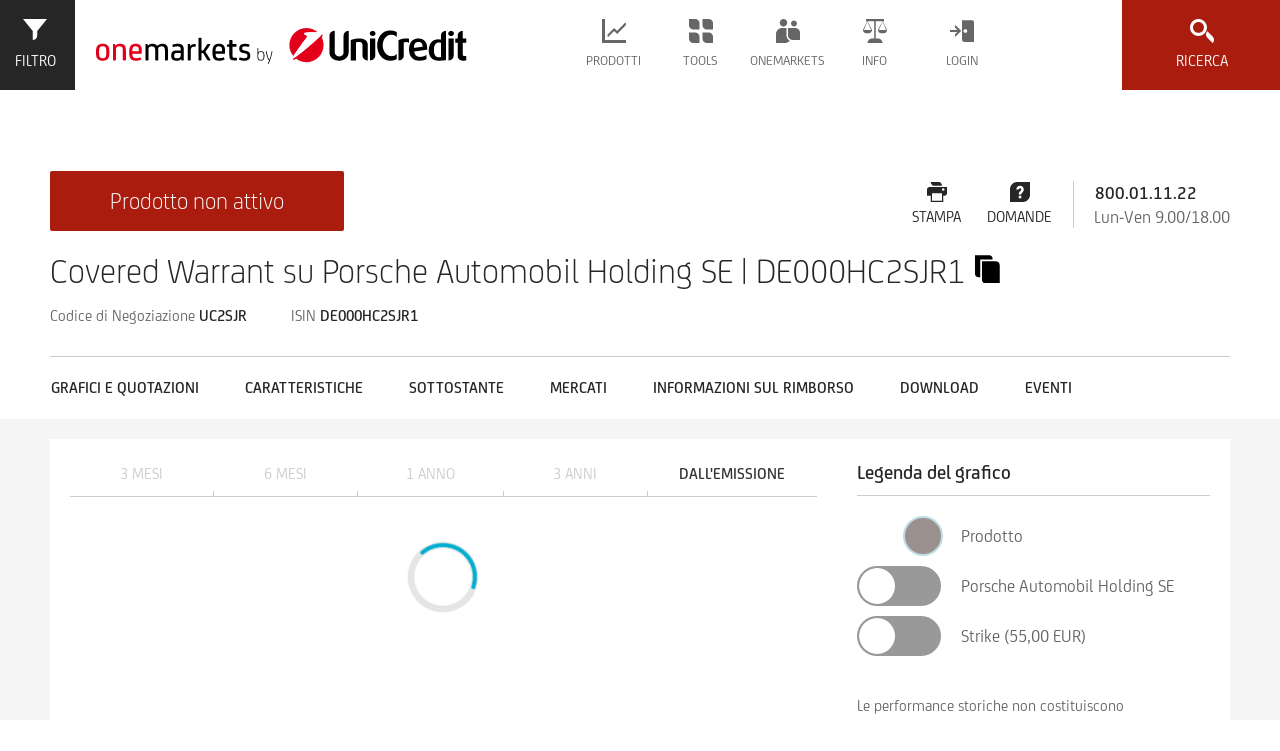

--- FILE ---
content_type: text/html;charset=utf-8
request_url: https://www.investimenti.unicredit.it/it/productpage.html/DE000HC2SJR1
body_size: 24884
content:
<!DOCTYPE html PUBLIC "-//W3C//DTD XHTML 1.0 Strict//EN" "http://www.w3.org/TR/xhtml1/DTD/xhtml1-strict.dtd">
<html class="onemarkets" lang="it_IT">
<head>
	<meta http-equiv="content-type" content="text/html; charset=UTF-8"/>
<meta http-equiv="keywords" content=""/>
<meta http-equiv="description" content="Tutte le informationi riguardanti DE000HC2SJR1 : prezzi in realtime, grafici, dati e indicatori avanzati "/>
<meta property="og:url" content="https://www.investimenti.unicredit.it/HC2SJR">
<meta property="og:type" content="product">
<meta property="og:title" content="DE000HC2SJR1 | Covered Warrant su Porsche Automobil Holding SE">
<meta property="og:locale" content="it_IT">
<meta property="fb:app_id" content="1099912670063884">

    <meta name="viewport" content="width=device-width, initial-scale=1, user-scalable=yes"/>
<link rel="stylesheet" type="text/css" href="/etc/designs/onemarkets-relaunch/css/onemarkets.css"/>

    

    

    
    
    <link rel="icon" type="image/vnd.microsoft.icon" href="/etc/designs/onemarkets-relaunch/favicon.ico"/>
    <link rel="shortcut icon" type="image/vnd.microsoft.icon" href="/etc/designs/onemarkets-relaunch/favicon.ico"/>
    
    
    


    <title>DE000HC2SJR1 | Covered Warrant su Porsche Automobil Holding SE</title>
    <div class="etracker">

<!-- Copyright (c) 2000-2020 etracker GmbH. All rights reserved. -->
<!-- This material may not be reproduced, displayed, modified or distributed -->
<!-- without the express prior written permission of the copyright holder. -->
<!-- etracker tracklet 5.0 -->
<script type="text/javascript">

var et_pagename = "CQ5:DE000HC2SJR1";


var et_areas = "IT/it";


var et_url = "/it/productpage.html";


var _btNoJquery = true;

</script>
<script id="_etLoader" type="text/javascript" charset="UTF-8" data-block-cookies="true" data-respect-dnt="true" data-secure-code="PEg0Kg" src="//static.etracker.com/code/e.js"></script>
<noscript><link rel="stylesheet" media="all" href="//www.etracker.de/cnt_css.php?et=PEg0Kg&amp;v=4.0&amp;java=n&amp;et_easy=0&amp;et_pagename=&amp;et_areas=&amp;et_ilevel=0&amp;et_target=,0,0,0&amp;et_lpage=0&amp;et_trig=0&amp;et_se=0&amp;et_cust=0&amp;et_basket=&amp;et_url=&amp;et_tag=&amp;et_sub=&amp;et_organisation=&amp;et_demographic="/></noscript>
<!-- etracker tracklet 5.0 end --></div>

</head>


<body class="oh-page oh-productpage">
	

<div class="oh-wrapper oh-grid">
    
    <noscript>
        <div class="noscript-warning">
            <p>Javascript is disabled in your browser. Please enable it for full functionality and experience.</p>
        </div>
    </noscript>
    <div class="cookieDisclaimer">

<div class="oh-cookie-disclaimer" data-enabled="true" data-cookie-key="cookie_disclaimer_it_IT" data-cookie-duration="1">
    <div class="oh-grid-col cookie-content">
        <p>Questo sito utilizza cookie di profilazione di terze parti. Se vuoi saperne di più o negare il consenso <b>a tutti o ad alcuni cookie</b> <a href="/it/header-footer/informativa-cookie.html">clicca qui</a>. Proseguendo la navigazione acconsenti all uso di tutti i cookie .</p>

    </div>
</div></div>

   	

<header class="oh-header">
    <div id="basepageHeaderContainer" class="oh-header-container oh-grid-col oh-grid-col-12" style="top: 0px; width: 100%; height: 88px; z-index: 100; position:fixed; border: 0px; max-width:1922px; margin-left:20px;">
        
        <a href="#" rel="nofollow" class="oh-product-finder-toggle" data-oh-toggle="oh-enhanced-search" onmousedown="_etracker.sendEvent(new et_ClickEvent('Button','search-filter-open'))" title="Enhanced Search">
            <svg class="icon state-default" focusable="false"><use xmlns:xlink="http://www.w3.org/1999/xlink" xlink:href="/etc/designs/onemarkets-relaunch/icons-svg/sprite/sprite.svg#icon-filters"></use></svg>
            <svg class="icon state-close" focusable="false"><use xmlns:xlink="http://www.w3.org/1999/xlink" xlink:href="/etc/designs/onemarkets-relaunch/icons-svg/sprite/sprite.svg#icon-close"></use></svg>
            <span>Filtro</span>
        </a>
        

        <div class="oh-branding">


    
    <a href="https://www.investimenti.unicredit.it" class="oh-logo-si" title="">
        <svg preserveAspectRatio="xMidYMid" class="logo-hvb" style="height:88px;">
            <use xmlns:xlink="http://www.w3.org/1999/xlink" xlink:href="/etc/designs/onemarkets-relaunch/img/logos.svg#logo-onemarkets-landscape"></use>
        </svg>
    </a>
    
		<!-- SI has empty second logo, only first logo and small logo -->
    <a href="https://www.investimenti.unicredit.it" class="oh-logo-si-small" title="">
        <svg preserveAspectRatio="xMidYMid" class="logo-si-small-svg">
            <use xmlns:xlink="http://www.w3.org/1999/xlink" xlink:href="/etc/designs/onemarkets-relaunch/img/logos.svg#logo-unicredit-vertical"></use>
        </svg>
    </a>
	
    
    

</div>


        <div class="navigation">

<nav role="navigation" class="oh-navbar">
    <div class="oh-lang-switch">








</div>

    <a href="#toggle-navigation" rel="nofollow" class="oh-navigation-toggle" data-oh-toggle="oh-navigation">
    <svg class="icon"><use class="state-close "xlink:href="/etc/designs/onemarkets-relaunch/icons-svg/sprite/sprite.svg#icon-close"></use><use class="state-default" xlink:href="/etc/designs/onemarkets-relaunch/icons-svg/sprite/sprite.svg#icon-hamburger"></use></svg>
	</a>
    <ul class="oh-navigation">
        
        <li class="flyout" data-dropdown="menu-items">
            <a href="#" rel="nofollow" class="nav-products" onmousedown="_etracker.sendEvent(new et_ClickEvent('Navigation','Prodotti'))">
                <svg class="icon"><use class="state-default" xlink:href="/etc/designs/onemarkets-relaunch/icons-svg/sprite/sprite.svg#icon-products"></use></svg>
                <span>Prodotti</span>
                <svg class="icon"><use class="state-default" xlink:href="/etc/designs/onemarkets-relaunch/icons-svg/sprite/sprite.svg#icon-arrow-down"></use></svg>
            </a>
            <ul class="menu-items">
                
                    <li>
                        
                            
                            
                                
                                    
                                    
                                        <a href="/it/prodotti/investment-stories.html" onmousedown="_etracker.sendEvent(new et_ClickEvent('Navigation','Nuove Soluzioni di Investimento'))">Nuove Soluzioni di Investimento</a>
                                    
                                
                            
                        
                    </li>
                
                    <li>
                        
                            
                            
                                
                                    
                                    
                                        <a href="/it/prodotti/certificati-di-investimento.html" onmousedown="_etracker.sendEvent(new et_ClickEvent('Navigation','Certificati di Investimento'))">Certificati di Investimento</a>
                                    
                                
                            
                        
                    </li>
                
                    <li>
                        
                            
                            
                                
                                    
                                    
                                        <a href="/it/prodotti/covered-warrant.html" onmousedown="_etracker.sendEvent(new et_ClickEvent('Navigation','Covered Warrant'))">Covered Warrant</a>
                                    
                                
                            
                        
                    </li>
                
                    <li>
                        
                            
                            
                                
                                    
                                    
                                        <a href="/it/prodotti/certificati-a-leva.html" onmousedown="_etracker.sendEvent(new et_ClickEvent('Navigation','Certificati a Leva'))">Certificati a Leva</a>
                                    
                                
                            
                        
                    </li>
                
                    <li>
                        
                            
                            
                                
                                    
                                    
                                        <a href="/it/prodotti/obbligazioni.html" onmousedown="_etracker.sendEvent(new et_ClickEvent('Navigation','Obbligazioni'))">Obbligazioni</a>
                                    
                                
                            
                        
                    </li>
                
                    <li>
                        
                            
                            
                                
                                    
                                    
                                        <a href="/it/prodotti/nuovequotazionienuovicollocamenti.html" onmousedown="_etracker.sendEvent(new et_ClickEvent('Navigation','Nuove Quotazioni e Nuovi Collocamenti'))">Nuove Quotazioni e Nuovi Collocamenti</a>
                                    
                                
                            
                        
                    </li>
                
                    <li>
                        
                            
                            
                                
                                    
                                    
                                        <a href="/it/prodotti/customized-investment-products.html" onmousedown="_etracker.sendEvent(new et_ClickEvent('Navigation','Customized Investment Products'))">Customized Investment Products</a>
                                    
                                
                            
                        
                    </li>
                
                    <li>
                        
                            
                            
                                
                                    
                                    
                                        <a href="/it/prodotti/fondi.html" onmousedown="_etracker.sendEvent(new et_ClickEvent('Navigation','onemarkets Fund'))">onemarkets Fund</a>
                                    
                                
                            
                        
                    </li>
                
                    <li>
                        
                            
                            
                                
                                    
                                    
                                        <a href="/it/prodotti/sub-funds.html" onmousedown="_etracker.sendEvent(new et_ClickEvent('Navigation','I fondi onemarkets in dettaglio'))">I fondi onemarkets in dettaglio</a>
                                    
                                
                            
                        
                    </li>
                
            </ul>
        </li>
        
        <li class="flyout" data-dropdown="menu-items">
            <a href="#" rel="nofollow" class="nav-tools" onmousedown="_etracker.sendEvent(new et_ClickEvent('Navigation','Tools'))">
                <svg class="icon"><use class="state-default" xlink:href="/etc/designs/onemarkets-relaunch/icons-svg/sprite/sprite.svg#icon-tools"></use></svg>
                <span>Tools</span>
                <svg class="icon"><use class="state-default" xlink:href="/etc/designs/onemarkets-relaunch/icons-svg/sprite/sprite.svg#icon-arrow-down"></use></svg>
            </a>
            <ul class="menu-items">
                
                    <li>
                        
                            
                            
                                
                                    
                                    
                                        <a href="/it/tools/calcolatore-covered-warrant.html" onmousedown="_etracker.sendEvent(new et_ClickEvent('Navigation','Calcolatore Covered Warrant'))">Calcolatore Covered Warrant</a>
                                    
                                
                            
                        
                    </li>
                
            </ul>
        </li>
        
        <li class="flyout" data-dropdown="menu-items">
            <a href="#" rel="nofollow" class="nav-service" onmousedown="_etracker.sendEvent(new et_ClickEvent('Navigation','Onemarkets'))">
                <svg class="icon"><use class="state-default" xlink:href="/etc/designs/onemarkets-relaunch/icons-svg/sprite/sprite.svg#icon-service"></use></svg>
                <span>Onemarkets</span>
                <svg class="icon"><use class="state-default" xlink:href="/etc/designs/onemarkets-relaunch/icons-svg/sprite/sprite.svg#icon-arrow-down"></use></svg>
            </a>
            <ul class="menu-items">
                
                    <li>
                        
                            
                            
                                
                                    
                                    
                                        <a href="/it/onemarkets/newsletter.html" onmousedown="_etracker.sendEvent(new et_ClickEvent('Navigation','Ricevi le newsletter'))">Ricevi le newsletter</a>
                                    
                                
                            
                        
                    </li>
                
                    <li>
                        
                            
                            
                                
                                    
                                    
                                        <a href="/it/onemarkets/eventi.html" onmousedown="_etracker.sendEvent(new et_ClickEvent('Navigation','Eventi: dettagli ed iscrizioni'))">Eventi: dettagli ed iscrizioni</a>
                                    
                                
                            
                        
                    </li>
                
                    <li>
                        
                            
                            
                                
                                    
                                    
                                        <a href="/it/onemarkets/onemarkets-tv.html" onmousedown="_etracker.sendEvent(new et_ClickEvent('Navigation','onemarkets-TV guarda i video'))">onemarkets-TV guarda i video</a>
                                    
                                
                            
                        
                    </li>
                
                    <li>
                        
                            
                            
                                
                                    
                                    
                                        <a href="/it/onemarkets/onemarkets-video-formativi.html" onmousedown="_etracker.sendEvent(new et_ClickEvent('Navigation','onemarkets-Video Formativi'))">onemarkets-Video Formativi</a>
                                    
                                
                            
                        
                    </li>
                
                    <li>
                        
                            
                            
                                
                                    
                                    
                                        <a href="/it/onemarkets/formazione-trading.html" onmousedown="_etracker.sendEvent(new et_ClickEvent('Navigation','Formazione Trading Investimenti'))">Formazione Trading Investimenti</a>
                                    
                                
                            
                        
                    </li>
                
                    <li>
                        
                            
                            
                                
                                    
                                    
                                        <a href="/it/onemarkets/formazione-investimenti.html" onmousedown="_etracker.sendEvent(new et_ClickEvent('Navigation','Formazione Investimenti'))">Formazione Investimenti</a>
                                    
                                
                            
                        
                    </li>
                
                    <li>
                        
                            
                            
                                
                                    
                                    
                                        <a href="/it/onemarkets/webinar-categorie.html" onmousedown="_etracker.sendEvent(new et_ClickEvent('Navigation','Scopri Webinar Formativi e novità'))">Scopri Webinar Formativi e novità</a>
                                    
                                
                            
                        
                    </li>
                
            </ul>
        </li>
        
        <li class="flyout" data-dropdown="menu-items">
            <a href="#" rel="nofollow" class="nav-legal" onmousedown="_etracker.sendEvent(new et_ClickEvent('Navigation','Info'))">
                <svg class="icon"><use class="state-default" xlink:href="/etc/designs/onemarkets-relaunch/icons-svg/sprite/sprite.svg#icon-legal"></use></svg>
                <span>Info</span>
                <svg class="icon"><use class="state-default" xlink:href="/etc/designs/onemarkets-relaunch/icons-svg/sprite/sprite.svg#icon-arrow-down"></use></svg>
            </a>
            <ul class="menu-items">
                
                    <li>
                        
                            
                            
                                
                                    
                                    
                                        <a href="/it/info/documentazione.html" onmousedown="_etracker.sendEvent(new et_ClickEvent('Navigation','Documentazione Legale Emissioni'))">Documentazione Legale Emissioni</a>
                                    
                                
                            
                        
                    </li>
                
                    <li>
                        
                            
                            
                                
                                    
                                    
                                        <a href="/it/info/announcements-and-notices.html" onmousedown="_etracker.sendEvent(new et_ClickEvent('Navigation','Avvisi agli investitori'))">Avvisi agli investitori</a>
                                    
                                
                            
                        
                    </li>
                
                    <li>
                        
                            
                            
                                
                                    
                                    
                                        <a href="/it/info/commissioni-agevolate.html" onmousedown="_etracker.sendEvent(new et_ClickEvent('Navigation','Commissioni agevolate'))">Commissioni agevolate</a>
                                    
                                
                            
                        
                    </li>
                
            </ul>
        </li>
        
        

<li class="flyout login" data-dropdown="login-item">
    <a href="#" rel="nofollow" class="nav-login">
        <svg class="icon"><use class="state-default" xlink:href="/etc/designs/onemarkets-relaunch/icons-svg/sprite/sprite.svg#icon-login"></use></svg>
        <span>Login</span>
        <svg class="icon"><use class="state-default" xlink:href="/etc/designs/onemarkets-relaunch/icons-svg/sprite/sprite.svg#icon-arrow-down"></use></svg>
    </a>
    <div class="login-item">
        <div class="login-form-wrapper">
            <form id="login-form-menu" class="form oh-form" action="/content/onemarkets-relaunch-it/it/j_sling_security_check_onemarkets_italy" method="post" enctype="multipart/form-data">
                
                
                <input type="hidden" name="login_page_url" value="https://www.investimenti.unicredit.it/it/onemarkets/login.html">
                
                <input type="hidden" name="resource" value="/it.html">
                <input type="hidden" name="_charset_" value="UTF-8">
                <input type="hidden" name="j_country" value="IT">
                <div class="oh-input oh-grid-col oh-grid-col-4">
                    <label for="username">Username</label>
                    <input name="j_username" type="text" id="username" form="login-form-menu" placeholder="">
                </div>
                <div class="oh-input oh-grid-col oh-grid-col-4">
                    <label for="password">Password</label>
                    <input name="j_password" type="password" id="password" form="login-form-menu" placeholder="">
                </div>
                <div class="oh-input oh-grid-col btn-wrapper">
                    <label for="loginformmenusubmit">&nbsp;</label>
                    <input id="loginformmenusubmit" class="btn btn-submit" type="submit" form="login-form-menu" value="Login">
                </div>
                <div class="oh-input oh-grid-col oh-grid-col-12">
                    
                        
                        
                    
                </div>
                <div class="oh-input oh-grid-col oh-grid-col-12">
                    
                        
                            <a href="/it/onemarkets/registrazione.html" class="cta-link">
                                    Registrati
                                <svg class="cta-icon"><use class="state-default" xlink:href="/etc/designs/onemarkets-relaunch/icons-svg/sprite/sprite.svg#icon-arrow-right-small"></use></svg>
                            </a>
                        
                        
                    
                </div>
                
            </form>
            
        </div>
    </div>
</li>
        
        <li class="flyout oh-lang-switch-mobile">


</li>

    </ul>
</nav></div>


        <a href="#toggle-search" rel="nofollow" class="oh-search-toggle" data-oh-toggle="oh-quicksearch" onmousedown="_etracker.sendEvent(new et_ClickEvent('Button','quick-search-open'))">
            <svg class="icon state-default" focusable="false"><use xmlns:xlink="http://www.w3.org/1999/xlink" xlink:href="/etc/designs/onemarkets-relaunch/icons-svg/sprite/sprite.svg#icon-search"></use></svg>
            <svg class="icon state-close" focusable="false"><use xmlns:xlink="http://www.w3.org/1999/xlink" xlink:href="/etc/designs/onemarkets-relaunch/icons-svg/sprite/sprite.svg#icon-close"></use></svg>
            <span>Ricerca</span>
        </a>
    </div>

    <div class="quick-search quickSearch">

<div class="oh-quicksearch-wrapper">
    <div class="oh-container oh-quicksearch" data-layer="1">
        <div class="h2 headline oh-grid-col oh-grid-col-12">Ricerca prodotti</div>
        <form action="/it.omr-quick-search.html" class="oh-quicksearch-form oh-form" data-suggest-url="/it.omr-suggestions.json">
            <div class="oh-grid-col oh-grid-col-12 input-group">
                <div class="oh-input">
                	
	                	
	                	
	                    	<input type="text" name="query" placeholder="ISIN / Nome / Codice di Negoziazione" class="oh-validate validate-group required" tabindex="0" autocomplete="off">
	                    
                    
                </div>
                <div class="oh-input" style="display:none">
                    <input type="text" name="groupId" tabindex="-1">
                </div>
                <button type="submit" tabindex="0">Ricerca<svg class="icon"><use class="state-default" xlink:href="/etc/designs/onemarkets-relaunch/icons-svg/sprite/sprite.svg#icon-search"></use></svg></button>
                <p class="error-text">Inserire il codice ISIN o il nome del prodotto</p>
            </div>
        </form>
        <div class="oh-quicksearch-results"></div>
    </div>
</div></div>


    
    


<div id="broker-choice" class="popover lightbox broker-choice" data-alert="Attenzione: stai per abbandonare il sito www.investimenti.unicredit.it per accedere ad un sito esterno.">
    <div class="popover-title">Principali broker</div>
    <div class="popover-content">
        <div class="logo-grid">

            
            <div class="logo-box">
                <a href="https://online-retail.unicredit.it/login.htm" onmousedown="_etracker.sendEvent(new et_ClickEvent('brokerchoice-unicredit','#ISIN#-#WKN#'))" data-broker="unicredit">
                    <span>
<img src="/content/dam/onemarkets-relaunch/onemarkets-relaunch-it/onemarkets/IT/Onemarkets/Commissioni_agevolate/old/unicredit-banca.jpg"/></span>
                    <div class="logo-name">UniCredit</div>
                </a>
            </div>
            
            <div class="logo-box">
                <a href="https://www.fineco.it/it/public" onmousedown="_etracker.sendEvent(new et_ClickEvent('brokerchoice-fineco','#ISIN#-#WKN#'))" data-broker="fineco">
                    <span>
<img src="/content/dam/onemarkets-relaunch/onemarkets-relaunch-it/onemarkets/IT/Onemarkets/Commissioni_agevolate/fineco-bank.png"/></span>
                    <div class="logo-name">Fineco</div>
                </a>
            </div>
            
            <div class="logo-box">
                <a href="http://www.directa.it/index.php?l=it&c=home" onmousedown="_etracker.sendEvent(new et_ClickEvent('brokerchoice-directa','#ISIN#-#WKN#'))" data-broker="directa">
                    <span>
<img src="/content/dam/onemarkets-relaunch/onemarkets-relaunch-it/onemarkets/IT/Onemarkets/Commissioni_agevolate/directa-trading.png"/></span>
                    <div class="logo-name">Directa</div>
                </a>
            </div>
            
            <div class="logo-box">
                <a href="https://www.webank.it/webankpub/wbresp/home.do" onmousedown="_etracker.sendEvent(new et_ClickEvent('brokerchoice-webank','#ISIN#-#WKN#'))" data-broker="webank">
                    <span>
<img src="/content/dam/onemarkets-relaunch/onemarkets-relaunch-it/onemarkets/IT/Onemarkets/Commissioni_agevolate/old/webank.jpg"/></span>
                    <div class="logo-name">Webank</div>
                </a>
            </div>
            
            <div class="logo-box">
                <a href="https://www.sella.it/banca-online/privati/index.jsp" onmousedown="_etracker.sendEvent(new et_ClickEvent('brokerchoice-sella','#ISIN#-#WKN#'))" data-broker="sella">
                    <span>
<img src="/content/dam/onemarkets-relaunch/onemarkets-relaunch-it/onemarkets/IT/Onemarkets/Commissioni_agevolate/old/sella.jpg"/></span>
                    <div class="logo-name">Sella          </div>
                </a>
            </div>
            

        </div>
    </div>
</div>

    <div class="search enhancedSearch">

<div class="oh-enhanced-search" data-request-url="/it.omr-search.html" data-filter-url="/it.omr-filter.json" data-product-finder="default" data-immediate-search="false" data-layer="1">
    
<div class="oh-grid-col oh-grid-col-5-3 oh-product-finder">
    
<form id="product-filters" class="oh-product-filters open">
    <div class="scroll-wrapper">
        <div class="navigation-wrapper">
            <button class="toggle-product-finder" type="button" data-id="oh-product-navigation" onmousedown="_etracker.sendEvent(new et_ClickEvent('Filter','Produkte-Tab'))">Prodotti</button>
            <button class="toggle-product-finder active" type="button" onmousedown="_etracker.sendEvent(new et_ClickEvent('Filter','Filter-Tab'))">Filtri</button>
        </div>

        
<a rel="nofollow" class="search-category-trigger open" data-oh-toggle="filters-primary" onmousedown="_etracker.sendEvent(new et_ClickEvent('Filter-Filter','Hauptfilter'))">
    Filtri primari<svg class="icon"><use class="state-default" xlink:href="/etc/designs/onemarkets-relaunch/icons-svg/sprite/sprite.svg#icon-arrow-down"></use></svg>
</a>

<fieldset class="search-category filters-primary open" data-immediate-submit="1">

    <!-- productgroup / Produkttyp -->
    <div class="filter select-filter">
        <label for="productgroup">Tipo di prodotto</label>
        <input type="text" class="dropdown-focushelper" aria-hidden="true" />
        <div class="dropdown as-select searchable" data-dropdown="dropdown-menu">
            <a href="#" rel="nofollow" class="dropdown-toggle" onmousedown="_etracker.sendEvent(new et_ClickEvent('Filter-Filter-Hauptfilter','Produkttyp'))">
                <svg class="icon"><use class="state-default" xlink:href="/etc/designs/onemarkets-relaunch/icons-svg/sprite/sprite.svg#icon-search"></use></svg>
                <span class="dropdown-title">(Tutti)</span>
                <div class="dropdown-search"><input /></div>
            </a>
            <ul id="productgroup-dropdown" class="dropdown-menu" tabindex="-1">
                <li class="option" data-value="all">(Tutti)</li>
            </ul>
            <select id="productgroup" name="productgroup" form="product-filters"><option></option></select>
        </div>
    </div>

    <!-- underlyingType / Basiswerttyp -->
    <div class="filter select-filter">
        <label for="underlyingType">Tipo di sottostante</label>
        <input type="text" class="dropdown-focushelper" aria-hidden="true" />
        <div class="dropdown as-select searchable" data-dropdown="dropdown-menu">
            <a href="#" rel="nofollow" class="dropdown-toggle" onmousedown="_etracker.sendEvent(new et_ClickEvent('Filter-Filter-Hauptfilter','Basiswerttyp'))">
                <svg class="icon"><use class="state-default" xlink:href="/etc/designs/onemarkets-relaunch/icons-svg/sprite/sprite.svg#icon-search"></use></svg>
                <span class="dropdown-title">(Tutti)</span>
                <div class="dropdown-search"><input /></div>
            </a>
            <ul id="underlyingType-dropdown" class="dropdown-menu" tabindex="-1">
                <li class="option" data-value="all">(Tutti)</li>
            </ul>
            <select id="underlyingType" name="underlyingType" form="product-filters"><option></option></select>
        </div>
    </div>

    <!-- underlying / Basiswert -->
    <div class="filter select-filter">
        <label for="underlying">Sottostante</label>
        <input type="text" class="dropdown-focushelper" aria-hidden="true" />
        <div class="dropdown as-select searchable" data-dropdown="dropdown-menu">
            <a href="#" rel="nofollow" class="dropdown-toggle" onmousedown="_etracker.sendEvent(new et_ClickEvent('Filter-Filter-Hauptfilter','Basiswert'))">
                <svg class="icon"><use class="state-default" xlink:href="/etc/designs/onemarkets-relaunch/icons-svg/sprite/sprite.svg#icon-search"></use></svg>
                <span class="dropdown-title">(Tutti)</span>
                <div class="dropdown-search"><input /></div>
            </a>
            <ul id="underlying-dropdown" class="dropdown-menu" tabindex="-1">
                <li class="option" data-value="all">(Tutti)</li>
            </ul>
            <select id="underlying" name="underlying" form="product-filters"><option></option></select>
        </div>
    </div>

    <!-- region / Region -->
    <div class="filter select-filter">
        <label for="region">Regione</label>
        <input type="text" class="dropdown-focushelper" aria-hidden="true" />
        <div class="dropdown as-select searchable" data-dropdown="dropdown-menu">
            <a href="#" rel="nofollow" class="dropdown-toggle" onmousedown="_etracker.sendEvent(new et_ClickEvent('Filter-Filter-Hauptfilter','Region'))">
                <svg class="icon"><use class="state-default" xlink:href="/etc/designs/onemarkets-relaunch/icons-svg/sprite/sprite.svg#icon-search"></use></svg>
                <span class="dropdown-title">(Tutti)</span>
                <div class="dropdown-search"><input /></div>
            </a>
            <ul id="region-dropdown" class="dropdown-menu" tabindex="-1">
                <li class="option" data-value="all">(Tutti)</li>
            </ul>
            <select id="region" name="region" form="product-filters"><option></option></select>
        </div>
    </div>

    <!-- topic / Thema -->
    <div class="filter select-filter">
        <label for="topic">Argomento</label>
        <input type="text" class="dropdown-focushelper" aria-hidden="true" />
        <div class="dropdown as-select searchable" data-dropdown="dropdown-menu">
            <a href="#" rel="nofollow" class="dropdown-toggle" onmousedown="_etracker.sendEvent(new et_ClickEvent('Filter-Filter-Hauptfilter','Thema'))">
                <svg class="icon"><use class="state-default" xlink:href="/etc/designs/onemarkets-relaunch/icons-svg/sprite/sprite.svg#icon-search"></use></svg>
                <span class="dropdown-title">(Tutti)</span>
                <div class="dropdown-search"><input /></div>
            </a>
            <ul id="topic-dropdown" class="dropdown-menu" tabindex="-1">
                <li class="option" data-value="all">(Tutti)</li>
            </ul>
            <select id="topic" name="topic" form="product-filters"><option></option></select>
        </div>
    </div>

    <!-- industry / Branche -->
    <div class="filter select-filter">
        <label for="industry">Settore</label>
        <input type="text" class="dropdown-focushelper" aria-hidden="true" />
        <div class="dropdown as-select searchable" data-dropdown="dropdown-menu">
            <a href="#" rel="nofollow" class="dropdown-toggle" onmousedown="_etracker.sendEvent(new et_ClickEvent('Filter-Filter-Hauptfilter','Branche'))">
                <svg class="icon"><use class="state-default" xlink:href="/etc/designs/onemarkets-relaunch/icons-svg/sprite/sprite.svg#icon-search"></use></svg>
                <span class="dropdown-title">(Tutti)</span>
                <div class="dropdown-search"><input /></div>
            </a>
            <ul id="industry-dropdown" class="dropdown-menu" tabindex="-1">
                <li class="option" data-value="all">(Tutti)</li>
            </ul>
            <select id="industry" name="industry" form="product-filters"><option></option></select>
        </div>
    </div>
</fieldset>


        


<a rel="nofollow" class="search-category-trigger" data-oh-toggle="filters-esg" tabindex="0" onmousedown="_etracker.sendEvent(new et_ClickEvent('Filter-Filter','Esgfilter'))">
    FILTRI RILEVANTI PER SOSTENIBLITÀ<svg class="icon"><use class="state-default" xlink:href="/etc/designs/onemarkets-relaunch/icons-svg/sprite/sprite.svg#icon-arrow-down"></use></svg>
</a>

<fieldset class="search-category filters-esg">
    
        <label class="choice-input filter boolean-filter" for="esgProducts">
            <input type="checkbox" id="esgProducts" name="esgProducts" form="product-filters" tabindex="0" data-initial="false"
                onmousedown="_etracker.sendEvent(new et_ClickEvent('Filter-Filter-Esgfilter','esgProducts'))" onchange="esgProductsToggle()">
            <svg class="icon"><use class="checkmark" xlink:href="/etc/designs/onemarkets-relaunch/icons-svg/sprite/sprite.svg#icon-checkmark"></use></svg>
            <span>Prodotti rilevanti per sostenibilità</span>
        </label>

        <div class="esg-additional-filters">
            <label class="choice-input filter boolean-filter" for="classAProducts">
                <input type="checkbox" id="classAProducts" name="classAProducts" form="product-filters" tabindex="0" data-initial="false"
                onmousedown="_etracker.sendEvent(new et_ClickEvent('Filter-Filter-Esgfilter','classAProducts'))" onchange="classProductsToggle()">
                <svg class="icon"><use class="checkmark" xlink:href="/etc/designs/onemarkets-relaunch/icons-svg/sprite/sprite.svg#icon-checkmark"></use></svg>
                <span>A: con investimenti eco-sostenibili (Tassonomia)</span>
            </label>

            <label class="choice-input filter boolean-filter" for="classBProducts">
                <input type="checkbox" id="classBProducts" name="classBProducts" form="product-filters" tabindex="0" data-initial="false"
                onmousedown="_etracker.sendEvent(new et_ClickEvent('Filter-Filter-Esgfilter','classBProducts'))" onchange="classProductsToggle()">
                <svg class="icon"><use class="checkmark" xlink:href="/etc/designs/onemarkets-relaunch/icons-svg/sprite/sprite.svg#icon-checkmark"></use></svg>
                <span>B: con investimenti sostenibili (secondo SFDR)</span>
            </label>

            <label class="choice-input filter boolean-filter" for="classCProducts">
                <input type="checkbox" id="classCProducts" name="classCProducts" form="product-filters" tabindex="0" data-initial="false"
                onmousedown="_etracker.sendEvent(new et_ClickEvent('Filter-Filter-Esgfilter','classCProducts'))" onchange="classProductsToggle()">
                <svg class="icon"><use class="checkmark" xlink:href="/etc/designs/onemarkets-relaunch/icons-svg/sprite/sprite.svg#icon-checkmark"></use></svg>
                <span>C: con investimenti che considerano “Principali Impatti Negativi” sui fattori di sostenibilità (PAIs)</span>
            </label>
        </div>
    

    <label class="choice-input filter boolean-filter" for="sfdrProducts">
        <input type="checkbox" id="sfdrProducts" name="sfdrProducts" form="product-filters" tabindex="0" data-initial="false"
            onmousedown="_etracker.sendEvent(new et_ClickEvent('Filter-Filter-Esgfilter','sfdrProducts'))" onchange="sfdrProductsToggle()">
        <svg class="icon"><use class="checkmark" xlink:href="/etc/designs/onemarkets-relaunch/icons-svg/sprite/sprite.svg#icon-checkmark"></use></svg>
        <span>Classificazione SFDR</span>
    </label>

    <div class="esg-additional-filters">
        <label class="choice-input filter boolean-filter" for="sfdrClassAProducts">
            <input type="checkbox" id="sfdrClassAProducts" name="sfdrClassAProducts" form="product-filters" tabindex="0" data-initial="false"
            onmousedown="_etracker.sendEvent(new et_ClickEvent('Filter-Filter-Esgfilter','sfdrClassAProducts'))" onchange="sfdrClassProductsToggle()">
            <svg class="icon"><use class="checkmark" xlink:href="/etc/designs/onemarkets-relaunch/icons-svg/sprite/sprite.svg#icon-checkmark"></use></svg>
            <span>Art. 6 fonds</span>
        </label>

        <label class="choice-input filter boolean-filter" for="sfdrClassBProducts">
            <input type="checkbox" id="sfdrClassBProducts" name="sfdrClassBProducts" form="product-filters" tabindex="0" data-initial="false"
            onmousedown="_etracker.sendEvent(new et_ClickEvent('Filter-Filter-Esgfilter','sfdrClassBProducts'))" onchange="sfdrClassProductsToggle()">
            <svg class="icon"><use class="checkmark" xlink:href="/etc/designs/onemarkets-relaunch/icons-svg/sprite/sprite.svg#icon-checkmark"></use></svg>
            <span>Art. 8 fonds</span>
        </label>

        <label class="choice-input filter boolean-filter" for="sfdrClassCProducts">
            <input type="checkbox" id="sfdrClassCProducts" name="sfdrClassCProducts" form="product-filters" tabindex="0" data-initial="false"
            onmousedown="_etracker.sendEvent(new et_ClickEvent('Filter-Filter-Esgfilter','sfdrClassCProducts'))" onchange="sfdrClassProductsToggle()">
            <svg class="icon"><use class="checkmark" xlink:href="/etc/designs/onemarkets-relaunch/icons-svg/sprite/sprite.svg#icon-checkmark"></use></svg>
            <span>Art. 9 fonds</span>
        </label>
    </div>
    <script src="/etc/designs/onemarkets-relaunch/js/esg/esg.js"></script>
</fieldset>


        


<a rel="nofollow" class="search-category-trigger" data-oh-toggle="filters-secondary" tabindex="0" onmousedown="_etracker.sendEvent(new et_ClickEvent('Filter-Filter','Weiterfilter'))">
    Filtri aggiuntivi<svg class="icon"><use class="state-default" xlink:href="/etc/designs/onemarkets-relaunch/icons-svg/sprite/sprite.svg#icon-arrow-down"></use></svg>
</a>

<fieldset class="search-category filters-secondary">
    <label class="choice-input filter boolean-filter" for="zeichnungsProducts">
        <input type="checkbox" id="zeichnungsProducts" name="zeichnungsProducts" form="product-filters" tabindex="0" data-initial="false" onmousedown="_etracker.sendEvent(new et_ClickEvent('Filter-Filter-Weiterfilter','zeichnungsProducts'))">
        <svg class="icon"><use class="checkmark" xlink:href="/etc/designs/onemarkets-relaunch/icons-svg/sprite/sprite.svg#icon-checkmark"></use></svg>
        <span>Solo prodotti in sottoscrizione</span>
    </label>

    <label class="choice-input filter boolean-filter" for="intradayIssued">
        <input type="checkbox" id="intradayIssued" name="intradayIssued" form="product-filters" tabindex="0" data-initial="false" onmousedown="_etracker.sendEvent(new et_ClickEvent('Filter-Filter-Weiterfilter','intradayIssued'))">
        <svg class="icon"><use class="checkmark" xlink:href="/etc/designs/onemarkets-relaunch/icons-svg/sprite/sprite.svg#icon-checkmark"></use></svg>
        <span>Solo prodotti emessi oggi</span>
    </label>

    <div class="filter date-filter">
        <label>Data di Pagamento Finale</label>
        <div class="oh-input">
            <input name="maturityMin" type="text" id="maturityMin" data-max="maturityMax" form="product-filters" placeholder="GG.MM.AAAA" tabindex="0" data-initial="" data-i18n-labels="{&quot;previousMonth&quot;:&quot;Mese precedente&quot;,&quot;nextMonth&quot;:&quot;Mese successivo&quot;,&quot;months&quot;:[&quot;Gennaio&quot;,&quot;Febbraio&quot;,&quot;Marzo&quot;,&quot;Aprile&quot;,&quot;Maggio&quot;,&quot;Giugno&quot;,&quot;Luglio&quot;,&quot;Agosto&quot;,&quot;Settembre&quot;,&quot;Ottobre&quot;,&quot;Novembre&quot;,&quot;Dicembre&quot;],&quot;weekdays&quot;:[&quot;Domenica&quot;,&quot;Luned&igrave;&quot;,&quot;Marted&igrave;&quot;,&quot;Mercoled&igrave;&quot;,&quot;Gioved&igrave;&quot;,&quot;Venerd&igrave;&quot;,&quot;Sabato&quot;],&quot;weekdaysShort&quot;:[&quot;Dom&quot;,&quot;Lun&quot;,&quot;Mar&quot;,&quot;Mer&quot;,&quot;Gio&quot;,&quot;Ven&quot;,&quot;Sab&quot;]}"  onmousedown="_etracker.sendEvent(new et_ClickEvent('Filter-Filter-Weiterfilter','MaturityMin'))">
            <svg class="icon"><use class="state-default" xlink:href="/etc/designs/onemarkets-relaunch/icons-svg/sprite/sprite.svg#icon-calendar"></use></svg>
        </div>
        <div class="oh-input">
            <input name="maturityMax" type="text" id="maturityMax" data-min="maturityMin" form="product-filters" placeholder="GG.MM.AAAA" tabindex="0" data-initial="" data-i18n-labels="{&quot;previousMonth&quot;:&quot;Mese precedente&quot;,&quot;nextMonth&quot;:&quot;Mese successivo&quot;,&quot;months&quot;:[&quot;Gennaio&quot;,&quot;Febbraio&quot;,&quot;Marzo&quot;,&quot;Aprile&quot;,&quot;Maggio&quot;,&quot;Giugno&quot;,&quot;Luglio&quot;,&quot;Agosto&quot;,&quot;Settembre&quot;,&quot;Ottobre&quot;,&quot;Novembre&quot;,&quot;Dicembre&quot;],&quot;weekdays&quot;:[&quot;Domenica&quot;,&quot;Luned&igrave;&quot;,&quot;Marted&igrave;&quot;,&quot;Mercoled&igrave;&quot;,&quot;Gioved&igrave;&quot;,&quot;Venerd&igrave;&quot;,&quot;Sabato&quot;],&quot;weekdaysShort&quot;:[&quot;Dom&quot;,&quot;Lun&quot;,&quot;Mar&quot;,&quot;Mer&quot;,&quot;Gio&quot;,&quot;Ven&quot;,&quot;Sab&quot;]}"  onmousedown="_etracker.sendEvent(new et_ClickEvent('Filter-Filter-Weiterfilter','MaturityMax'))">
            <svg class="icon"><use class="state-default" xlink:href="/etc/designs/onemarkets-relaunch/icons-svg/sprite/sprite.svg#icon-calendar"></use></svg>
        </div>
    </div>

    <label class="choice-input filter boolean-filter" for="maturityOpenEnd">
        <input type="checkbox" id="maturityOpenEnd" name="maturityOpenEnd" form="product-filters" tabindex="0" data-initial="false"  onmousedown="_etracker.sendEvent(new et_ClickEvent('Filter-Filter-Weiterfilter','MaturityOpenEnd'))">
        <svg class="icon"><use class="checkmark" xlink:href="/etc/designs/onemarkets-relaunch/icons-svg/sprite/sprite.svg#icon-checkmark"></use></svg>
        <span>Open End</span>
    </label>

    <div class="filter date-filter">
        <label>Data di Osservazione Finale</label>
        <div class="oh-input">
            <input name="bewertungsTagMin" type="text" id="bewertungsTagMin" data-max="bewertungsTagMax" form="product-filters" placeholder="GG.MM.AAAA" tabindex="0" data-initial="" data-i18n-labels="{&quot;previousMonth&quot;:&quot;Mese precedente&quot;,&quot;nextMonth&quot;:&quot;Mese successivo&quot;,&quot;months&quot;:[&quot;Gennaio&quot;,&quot;Febbraio&quot;,&quot;Marzo&quot;,&quot;Aprile&quot;,&quot;Maggio&quot;,&quot;Giugno&quot;,&quot;Luglio&quot;,&quot;Agosto&quot;,&quot;Settembre&quot;,&quot;Ottobre&quot;,&quot;Novembre&quot;,&quot;Dicembre&quot;],&quot;weekdays&quot;:[&quot;Domenica&quot;,&quot;Luned&igrave;&quot;,&quot;Marted&igrave;&quot;,&quot;Mercoled&igrave;&quot;,&quot;Gioved&igrave;&quot;,&quot;Venerd&igrave;&quot;,&quot;Sabato&quot;],&quot;weekdaysShort&quot;:[&quot;Dom&quot;,&quot;Lun&quot;,&quot;Mar&quot;,&quot;Mer&quot;,&quot;Gio&quot;,&quot;Ven&quot;,&quot;Sab&quot;]}"  onmousedown="_etracker.sendEvent(new et_ClickEvent('Filter-Filter-Weiterfilter','bewertungsTagMax'))">
            <svg class="icon"><use class="state-default" xlink:href="/etc/designs/onemarkets-relaunch/icons-svg/sprite/sprite.svg#icon-calendar"></use></svg>
        </div>
        <div class="oh-input">
            <input name="bewertungsTagMax" type="text" id="bewertungsTagMax" data-min="bewertungsTagMin" form="product-filters" placeholder="GG.MM.AAAA" tabindex="0" data-initial="" data-i18n-labels="{&quot;previousMonth&quot;:&quot;Mese precedente&quot;,&quot;nextMonth&quot;:&quot;Mese successivo&quot;,&quot;months&quot;:[&quot;Gennaio&quot;,&quot;Febbraio&quot;,&quot;Marzo&quot;,&quot;Aprile&quot;,&quot;Maggio&quot;,&quot;Giugno&quot;,&quot;Luglio&quot;,&quot;Agosto&quot;,&quot;Settembre&quot;,&quot;Ottobre&quot;,&quot;Novembre&quot;,&quot;Dicembre&quot;],&quot;weekdays&quot;:[&quot;Domenica&quot;,&quot;Luned&igrave;&quot;,&quot;Marted&igrave;&quot;,&quot;Mercoled&igrave;&quot;,&quot;Gioved&igrave;&quot;,&quot;Venerd&igrave;&quot;,&quot;Sabato&quot;],&quot;weekdaysShort&quot;:[&quot;Dom&quot;,&quot;Lun&quot;,&quot;Mar&quot;,&quot;Mer&quot;,&quot;Gio&quot;,&quot;Ven&quot;,&quot;Sab&quot;]}" onmousedown="_etracker.sendEvent(new et_ClickEvent('Filter-Filter-Weiterfilter','bewertungsTagMin'))">
            <svg class="icon"><use class="state-default" xlink:href="/etc/designs/onemarkets-relaunch/icons-svg/sprite/sprite.svg#icon-calendar"></use></svg>
        </div>
    </div>

    <label class="choice-input filter boolean-filter" for="bewertungsTagOpenEnd">
        <input type="checkbox" id="bewertungsTagOpenEnd" name="bewertungsTagOpenEnd" form="product-filters" tabindex="0" data-initial="false" onmousedown="_etracker.sendEvent(new et_ClickEvent('Filter-Filter-Weiterfilter','bewertungsTagOpenEnd'))">
        <svg class="icon"><use class="checkmark" xlink:href="/etc/designs/onemarkets-relaunch/icons-svg/sprite/sprite.svg#icon-checkmark"></use></svg>
        <span>Open End</span>
    </label>

    <div class="filter select-filter">
        <label for="paymentCurrency">Valuta del prodotto</label>
        <input type="text" class="dropdown-focushelper" aria-hidden="true" tabindex="0">
        <div class="dropdown as-select searchable" data-dropdown="dropdown-menu" data-dropdown-id="dropdown-7" data-initial="all">
            <a href="#" rel="nofollow" class="dropdown-toggle" tabindex="0" onmousedown="_etracker.sendEvent(new et_ClickEvent('Filter-Filter-Weiterfilter','paymentCurrency'))">
                <svg class="icon"><use class="state-default" xlink:href="/etc/designs/onemarkets-relaunch/icons-svg/sprite/sprite.svg#icon-search"></use></svg>
                <span class="dropdown-title">(Tutti)</span>
                <div class="dropdown-search"><input tabindex="0" type="button" value=""></div>
            </a>
            <ul id="paymentCurrency-dropdown" class="dropdown-menu" tabindex="-1">
                <li class="option selected" data-value="all">(Tutti)</li>
            </ul>
            <select id="paymentCurrency" name="paymentCurrency" form="product-filters" tabindex="0"><option value="all"></option></select>
        </div>
    </div>

    <label class="choice-input filter boolean-filter" for="capitalProtected">
        <input type="checkbox" id="capitalProtected" name="capitalProtected" form="product-filters" tabindex="0" data-initial="false" onmousedown="_etracker.sendEvent(new et_ClickEvent('Filter-Filter-Weiterfilter','capitalProtected'))">
        <svg class="icon"><use class="checkmark" xlink:href="/etc/designs/onemarkets-relaunch/icons-svg/sprite/sprite.svg#icon-checkmark"></use></svg>
        <span>Solo prodotti a capitale protetto</span>
    </label>

    <label class="choice-input filter boolean-filter" for="secondaryMarket">
        <input type="checkbox" id="secondaryMarket" name="secondaryMarket" form="product-filters" tabindex="0" data-initial="false" onmousedown="_etracker.sendEvent(new et_ClickEvent('Filter-Filter-Weiterfilter','secondaryMarket'))">
        <svg class="icon"><use class="checkmark" xlink:href="/etc/designs/onemarkets-relaunch/icons-svg/sprite/sprite.svg#icon-checkmark"></use></svg>
        <span>Solo prodotti del mercato primario</span>
    </label>
    <label class="choice-input filter boolean-filter" for="newIssuance">
        <input type="checkbox" id="newIssuance" name="newIssuance" form="product-filters" tabindex="0" data-initial="false" onmousedown="_etracker.sendEvent(new et_ClickEvent('Filter-Filter-Weiterfilter','newIssuance'))">
        <svg class="icon"><use class="checkmark" xlink:href="/etc/designs/onemarkets-relaunch/icons-svg/sprite/sprite.svg#icon-checkmark"></use></svg>
        <span>Solo nuove emissioni</span>
    </label>

    <label class="choice-input filter boolean-filter" for="knockedOutProducts">
        <input type="checkbox" id="knockedOutProducts" name="knockedOutProducts" form="product-filters" tabindex="0" data-initial="false" onmousedown="_etracker.sendEvent(new et_ClickEvent('Filter-Filter-Weiterfilter','knockedOutProducts'))">
        <svg class="icon"><use class="checkmark" xlink:href="/etc/designs/onemarkets-relaunch/icons-svg/sprite/sprite.svg#icon-checkmark"></use></svg>
        <span>Solo prodotti con evento di Knock Out</span>
    </label>

    <div class="filter date-filter">
        <label>Data di Knock Out</label>
        <div class="oh-input">
            <input name="knockoutDateMin" type="text" id="knockoutDateMin" data-max="knockoutDateMax" form="product-filters" placeholder="GG.MM.AAAA" tabindex="0" data-initial="" data-i18n-labels="{&quot;previousMonth&quot;:&quot;Mese precedente&quot;,&quot;nextMonth&quot;:&quot;Mese successivo&quot;,&quot;months&quot;:[&quot;Gennaio&quot;,&quot;Febbraio&quot;,&quot;Marzo&quot;,&quot;Aprile&quot;,&quot;Maggio&quot;,&quot;Giugno&quot;,&quot;Luglio&quot;,&quot;Agosto&quot;,&quot;Settembre&quot;,&quot;Ottobre&quot;,&quot;Novembre&quot;,&quot;Dicembre&quot;],&quot;weekdays&quot;:[&quot;Domenica&quot;,&quot;Luned&igrave;&quot;,&quot;Marted&igrave;&quot;,&quot;Mercoled&igrave;&quot;,&quot;Gioved&igrave;&quot;,&quot;Venerd&igrave;&quot;,&quot;Sabato&quot;],&quot;weekdaysShort&quot;:[&quot;Dom&quot;,&quot;Lun&quot;,&quot;Mar&quot;,&quot;Mer&quot;,&quot;Gio&quot;,&quot;Ven&quot;,&quot;Sab&quot;]}" onmousedown="_etracker.sendEvent(new et_ClickEvent('Filter-Filter-Weiterfilter','knockOutDateMin'))">
            <svg class="icon"><use class="state-default" xlink:href="/etc/designs/onemarkets-relaunch/icons-svg/sprite/sprite.svg#icon-calendar"></use></svg>
        </div>
        <div class="oh-input">
            <input name="knockoutDateMax" type="text" id="knockoutDateMax" data-min="knockoutDateMin" form="product-filters" placeholder="GG.MM.AAAA" tabindex="0" data-initial="" data-i18n-labels="{&quot;previousMonth&quot;:&quot;Mese precedente&quot;,&quot;nextMonth&quot;:&quot;Mese successivo&quot;,&quot;months&quot;:[&quot;Gennaio&quot;,&quot;Febbraio&quot;,&quot;Marzo&quot;,&quot;Aprile&quot;,&quot;Maggio&quot;,&quot;Giugno&quot;,&quot;Luglio&quot;,&quot;Agosto&quot;,&quot;Settembre&quot;,&quot;Ottobre&quot;,&quot;Novembre&quot;,&quot;Dicembre&quot;],&quot;weekdays&quot;:[&quot;Domenica&quot;,&quot;Luned&igrave;&quot;,&quot;Marted&igrave;&quot;,&quot;Mercoled&igrave;&quot;,&quot;Gioved&igrave;&quot;,&quot;Venerd&igrave;&quot;,&quot;Sabato&quot;],&quot;weekdaysShort&quot;:[&quot;Dom&quot;,&quot;Lun&quot;,&quot;Mar&quot;,&quot;Mer&quot;,&quot;Gio&quot;,&quot;Ven&quot;,&quot;Sab&quot;]}" onmousedown="_etracker.sendEvent(new et_ClickEvent('Filter-Filter-Weiterfilter','knockOutDateMax'))">
            <svg class="icon"><use class="state-default" xlink:href="/etc/designs/onemarkets-relaunch/icons-svg/sprite/sprite.svg#icon-calendar"></use></svg>
        </div>
    </div>

    <!-- query / Textsuche -->
    <div class="filter text-filter">
        <div class="oh-input">
            <label for="lname">Ricerca testo</label>
            <input id="lname" name="lname" form="product-filters" type="text" onmousedown="_etracker.sendEvent(new et_ClickEvent('Filter-Filter-Weiterfilter','TextSuche'))">
        </div>
    </div>
</fieldset>

        


<a href="#" rel="nofollow" class="search-category-trigger" data-oh-toggle="filters-misc" tabindex="0">
    Indicatori chiave<svg class="icon"><use class="state-default" xlink:href="/etc/designs/onemarkets-relaunch/icons-svg/sprite/sprite.svg#icon-arrow-down"></use></svg>
</a>
<fieldset class="search-category filters-misc">
    
        <fieldset class="filter range-filter" name="bonusRendite">
            <label>Guadagno Bonus in % p.a.</label>
            <div class="input-group input-pair">
                <div class="oh-input">
                    <input name="bonusRenditeMin" class="oh-validate validate-german-float validate-group" type="text" id="bonusRenditeMin" data-type="min" data-min="-10000" data-max="10000" form="product-filters" tabindex="0" onmousedown="_etracker.sendEvent(new et_ClickEvent('Filter-Filter-Weiterfilter','Guadagno Bonus in % p.a.-Min'))">
                </div>
                <div class="oh-input">
                    <input name="bonusRenditeMax" class="oh-validate validate-german-float validate-group" type="text" id="bonusRenditeMax" data-type="max" data-min="-10000" data-max="10000" form="product-filters" tabindex="0" onmousedown="_etracker.sendEvent(new et_ClickEvent('Filter-Filter-Weiterfilter','Guadagno Bonus in % p.a.-Max'))">
                </div>
            </div>
        </fieldset>
    
        <fieldset class="filter range-filter" name="spuffer">
            <label>Distanza dalla Barriera in %</label>
            <div class="input-group input-pair">
                <div class="oh-input">
                    <input name="spufferMin" class="oh-validate validate-german-float validate-group" type="text" id="spufferMin" data-type="min" data-min="-10000" data-max="10000" form="product-filters" tabindex="0" onmousedown="_etracker.sendEvent(new et_ClickEvent('Filter-Filter-Weiterfilter','Distanza dalla Barriera in %-Min'))">
                </div>
                <div class="oh-input">
                    <input name="spufferMax" class="oh-validate validate-german-float validate-group" type="text" id="spufferMax" data-type="max" data-min="-10000" data-max="10000" form="product-filters" tabindex="0" onmousedown="_etracker.sendEvent(new et_ClickEvent('Filter-Filter-Weiterfilter','Distanza dalla Barriera in %-Max'))">
                </div>
            </div>
        </fieldset>
    
        <fieldset class="filter range-filter" name="abstCap">
            <label>Disatanza dal Cap in %</label>
            <div class="input-group input-pair">
                <div class="oh-input">
                    <input name="abstCapMin" class="oh-validate validate-german-float validate-group" type="text" id="abstCapMin" data-type="min" data-min="-10000" data-max="10000" form="product-filters" tabindex="0" onmousedown="_etracker.sendEvent(new et_ClickEvent('Filter-Filter-Weiterfilter','Disatanza dal Cap in %-Min'))">
                </div>
                <div class="oh-input">
                    <input name="abstCapMax" class="oh-validate validate-german-float validate-group" type="text" id="abstCapMax" data-type="max" data-min="-10000" data-max="10000" form="product-filters" tabindex="0" onmousedown="_etracker.sendEvent(new et_ClickEvent('Filter-Filter-Weiterfilter','Disatanza dal Cap in %-Max'))">
                </div>
            </div>
        </fieldset>
    
        <fieldset class="filter range-filter" name="abstBonusLvlPer">
            <label>Distanza dal Bonus in %</label>
            <div class="input-group input-pair">
                <div class="oh-input">
                    <input name="abstBonusLvlPerMin" class="oh-validate validate-german-float validate-group" type="text" id="abstBonusLvlPerMin" data-type="min" data-min="-10000" data-max="10000" form="product-filters" tabindex="0" onmousedown="_etracker.sendEvent(new et_ClickEvent('Filter-Filter-Weiterfilter','Distanza dal Bonus in %-Min'))">
                </div>
                <div class="oh-input">
                    <input name="abstBonusLvlPerMax" class="oh-validate validate-german-float validate-group" type="text" id="abstBonusLvlPerMax" data-type="max" data-min="-10000" data-max="10000" form="product-filters" tabindex="0" onmousedown="_etracker.sendEvent(new et_ClickEvent('Filter-Filter-Weiterfilter','Distanza dal Bonus in %-Max'))">
                </div>
            </div>
        </fieldset>
    
        <fieldset class="filter range-filter" name="seitwRendite">
            <label>Oscillazioni nel rendimento in % p.a.</label>
            <div class="input-group input-pair">
                <div class="oh-input">
                    <input name="seitwRenditeMin" class="oh-validate validate-german-float validate-group" type="text" id="seitwRenditeMin" data-type="min" data-min="-10000" data-max="10000" form="product-filters" tabindex="0" onmousedown="_etracker.sendEvent(new et_ClickEvent('Filter-Filter-Weiterfilter','Oscillazioni nel rendimento in % p.a.-Min'))">
                </div>
                <div class="oh-input">
                    <input name="seitwRenditeMax" class="oh-validate validate-german-float validate-group" type="text" id="seitwRenditeMax" data-type="max" data-min="-10000" data-max="10000" form="product-filters" tabindex="0" onmousedown="_etracker.sendEvent(new et_ClickEvent('Filter-Filter-Weiterfilter','Oscillazioni nel rendimento in % p.a.-Max'))">
                </div>
            </div>
        </fieldset>
    
        <fieldset class="filter range-filter" name="discountPer">
            <label>Sconto in %</label>
            <div class="input-group input-pair">
                <div class="oh-input">
                    <input name="discountPerMin" class="oh-validate validate-german-float validate-group" type="text" id="discountPerMin" data-type="min" data-min="-10000" data-max="10000" form="product-filters" tabindex="0" onmousedown="_etracker.sendEvent(new et_ClickEvent('Filter-Filter-Weiterfilter','Sconto in %-Min'))">
                </div>
                <div class="oh-input">
                    <input name="discountPerMax" class="oh-validate validate-german-float validate-group" type="text" id="discountPerMax" data-type="max" data-min="-10000" data-max="10000" form="product-filters" tabindex="0" onmousedown="_etracker.sendEvent(new et_ClickEvent('Filter-Filter-Weiterfilter','Sconto in %-Max'))">
                </div>
            </div>
        </fieldset>
    
        <fieldset class="filter range-filter" name="hebel">
            <label>Leva</label>
            <div class="input-group input-pair">
                <div class="oh-input">
                    <input name="hebelMin" class="oh-validate validate-german-float validate-group" type="text" id="hebelMin" data-type="min" data-min="-10000" data-max="10000" form="product-filters" tabindex="0" onmousedown="_etracker.sendEvent(new et_ClickEvent('Filter-Filter-Weiterfilter','Leva-Min'))">
                </div>
                <div class="oh-input">
                    <input name="hebelMax" class="oh-validate validate-german-float validate-group" type="text" id="hebelMax" data-type="max" data-min="-10000" data-max="10000" form="product-filters" tabindex="0" onmousedown="_etracker.sendEvent(new et_ClickEvent('Filter-Filter-Weiterfilter','Leva-Max'))">
                </div>
            </div>
        </fieldset>
    
        <fieldset class="filter range-filter" name="stopLoss">
            <label>enhanced_search_filters_stopLoss</label>
            <div class="input-group input-pair">
                <div class="oh-input">
                    <input name="stopLossMin" class="oh-validate validate-german-float validate-group" type="text" id="stopLossMin" data-type="min" data-min="-10000" data-max="10000" form="product-filters" tabindex="0" onmousedown="_etracker.sendEvent(new et_ClickEvent('Filter-Filter-Weiterfilter','enhanced_search_filters_stopLoss-Min'))">
                </div>
                <div class="oh-input">
                    <input name="stopLossMax" class="oh-validate validate-german-float validate-group" type="text" id="stopLossMax" data-type="max" data-min="-10000" data-max="10000" form="product-filters" tabindex="0" onmousedown="_etracker.sendEvent(new et_ClickEvent('Filter-Filter-Weiterfilter','enhanced_search_filters_stopLoss-Max'))">
                </div>
            </div>
        </fieldset>
    
        <fieldset class="filter range-filter" name="maxRendite">
            <label>Rendimento massimo in % p.a.</label>
            <div class="input-group input-pair">
                <div class="oh-input">
                    <input name="maxRenditeMin" class="oh-validate validate-german-float validate-group" type="text" id="maxRenditeMin" data-type="min" data-min="-10000" data-max="10000" form="product-filters" tabindex="0" onmousedown="_etracker.sendEvent(new et_ClickEvent('Filter-Filter-Weiterfilter','Rendimento massimo in % p.a.-Min'))">
                </div>
                <div class="oh-input">
                    <input name="maxRenditeMax" class="oh-validate validate-german-float validate-group" type="text" id="maxRenditeMax" data-type="max" data-min="-10000" data-max="10000" form="product-filters" tabindex="0" onmousedown="_etracker.sendEvent(new et_ClickEvent('Filter-Filter-Weiterfilter','Rendimento massimo in % p.a.-Max'))">
                </div>
            </div>
        </fieldset>
    
        <fieldset class="filter range-filter" name="abstStrike">
            <label>Distanza dallo Strike in %</label>
            <div class="input-group input-pair">
                <div class="oh-input">
                    <input name="abstStrikeMin" class="oh-validate validate-german-float validate-group" type="text" id="abstStrikeMin" data-type="min" data-min="-10000" data-max="10000" form="product-filters" tabindex="0" onmousedown="_etracker.sendEvent(new et_ClickEvent('Filter-Filter-Weiterfilter','Distanza dallo Strike in %-Min'))">
                </div>
                <div class="oh-input">
                    <input name="abstStrikeMax" class="oh-validate validate-german-float validate-group" type="text" id="abstStrikeMax" data-type="max" data-min="-10000" data-max="10000" form="product-filters" tabindex="0" onmousedown="_etracker.sendEvent(new et_ClickEvent('Filter-Filter-Weiterfilter','Distanza dallo Strike in %-Max'))">
                </div>
            </div>
        </fieldset>
    
        <fieldset class="filter range-filter" name="kupon">
            <label>Coupon in % p.a.</label>
            <div class="input-group input-pair">
                <div class="oh-input">
                    <input name="kuponMin" class="oh-validate validate-german-float validate-group" type="text" id="kuponMin" data-type="min" data-min="-10000" data-max="10000" form="product-filters" tabindex="0" onmousedown="_etracker.sendEvent(new et_ClickEvent('Filter-Filter-Weiterfilter','Coupon in % p.a.-Min'))">
                </div>
                <div class="oh-input">
                    <input name="kuponMax" class="oh-validate validate-german-float validate-group" type="text" id="kuponMax" data-type="max" data-min="-10000" data-max="10000" form="product-filters" tabindex="0" onmousedown="_etracker.sendEvent(new et_ClickEvent('Filter-Filter-Weiterfilter','Coupon in % p.a.-Max'))">
                </div>
            </div>
        </fieldset>
    
        <fieldset class="filter range-filter" name="abstBarrierLevel">
            <label>Distanza dalla Barriera Knock Out in %</label>
            <div class="input-group input-pair">
                <div class="oh-input">
                    <input name="abstBarrierLevelMin" class="oh-validate validate-german-float validate-group" type="text" id="abstBarrierLevelMin" data-type="min" data-min="-10000" data-max="10000" form="product-filters" tabindex="0" onmousedown="_etracker.sendEvent(new et_ClickEvent('Filter-Filter-Weiterfilter','Distanza dalla Barriera Knock Out in %-Min'))">
                </div>
                <div class="oh-input">
                    <input name="abstBarrierLevelMax" class="oh-validate validate-german-float validate-group" type="text" id="abstBarrierLevelMax" data-type="max" data-min="-10000" data-max="10000" form="product-filters" tabindex="0" onmousedown="_etracker.sendEvent(new et_ClickEvent('Filter-Filter-Weiterfilter','Distanza dalla Barriera Knock Out in %-Max'))">
                </div>
            </div>
        </fieldset>
    
        <fieldset class="filter range-filter" name="varRisiko">
            <label>Classificazione del rischio (VaR)</label>
            <div class="input-group input-pair">
                <div class="oh-input">
                    <input name="varRisikoMin" class="oh-validate validate-german-float validate-group" type="text" id="varRisikoMin" data-type="min" data-min="1" data-max="5" form="product-filters" tabindex="0" onmousedown="_etracker.sendEvent(new et_ClickEvent('Filter-Filter-Weiterfilter','Classificazione del rischio (VaR)-Min'))">
                </div>
                <div class="oh-input">
                    <input name="varRisikoMax" class="oh-validate validate-german-float validate-group" type="text" id="varRisikoMax" data-type="max" data-min="1" data-max="5" form="product-filters" tabindex="0" onmousedown="_etracker.sendEvent(new et_ClickEvent('Filter-Filter-Weiterfilter','Classificazione del rischio (VaR)-Max'))">
                </div>
            </div>
        </fieldset>
    
        <fieldset class="filter range-filter" name="riskIndicator">
            <label>Indicatore di Rischio</label>
            <div class="input-group input-pair">
                <div class="oh-input">
                    <input name="riskIndicatorMin" class="oh-validate validate-german-float validate-group" type="text" id="riskIndicatorMin" data-type="min" data-min="1" data-max="7" form="product-filters" tabindex="0" onmousedown="_etracker.sendEvent(new et_ClickEvent('Filter-Filter-Weiterfilter','Indicatore di Rischio-Min'))">
                </div>
                <div class="oh-input">
                    <input name="riskIndicatorMax" class="oh-validate validate-german-float validate-group" type="text" id="riskIndicatorMax" data-type="max" data-min="1" data-max="7" form="product-filters" tabindex="0" onmousedown="_etracker.sendEvent(new et_ClickEvent('Filter-Filter-Weiterfilter','Indicatore di Rischio-Max'))">
                </div>
            </div>
        </fieldset>
    
        <fieldset class="filter range-filter" name="distToStrikePrc">
            <label>Distanza dallo Strike %</label>
            <div class="input-group input-pair">
                <div class="oh-input">
                    <input name="distToStrikePrcMin" class="oh-validate validate-german-float validate-group" type="text" id="distToStrikePrcMin" data-type="min" data-min="-10000" data-max="10000" form="product-filters" tabindex="0" onmousedown="_etracker.sendEvent(new et_ClickEvent('Filter-Filter-Weiterfilter','Distanza dallo Strike %-Min'))">
                </div>
                <div class="oh-input">
                    <input name="distToStrikePrcMax" class="oh-validate validate-german-float validate-group" type="text" id="distToStrikePrcMax" data-type="max" data-min="-10000" data-max="10000" form="product-filters" tabindex="0" onmousedown="_etracker.sendEvent(new et_ClickEvent('Filter-Filter-Weiterfilter','Distanza dallo Strike %-Max'))">
                </div>
            </div>
        </fieldset>
    
        <fieldset class="filter range-filter" name="distToBarrierPrc">
            <label>Distanza dalla Barriera (%)</label>
            <div class="input-group input-pair">
                <div class="oh-input">
                    <input name="distToBarrierPrcMin" class="oh-validate validate-german-float validate-group" type="text" id="distToBarrierPrcMin" data-type="min" data-min="-10000" data-max="10000" form="product-filters" tabindex="0" onmousedown="_etracker.sendEvent(new et_ClickEvent('Filter-Filter-Weiterfilter','Distanza dalla Barriera (%)-Min'))">
                </div>
                <div class="oh-input">
                    <input name="distToBarrierPrcMax" class="oh-validate validate-german-float validate-group" type="text" id="distToBarrierPrcMax" data-type="max" data-min="-10000" data-max="10000" form="product-filters" tabindex="0" onmousedown="_etracker.sendEvent(new et_ClickEvent('Filter-Filter-Weiterfilter','Distanza dalla Barriera (%)-Max'))">
                </div>
            </div>
        </fieldset>
    
        <fieldset class="filter range-filter" name="bonusYield">
            <label>Rendimento Potenziale Bonus %</label>
            <div class="input-group input-pair">
                <div class="oh-input">
                    <input name="bonusYieldMin" class="oh-validate validate-german-float validate-group" type="text" id="bonusYieldMin" data-type="min" data-min="-10000" data-max="10000" form="product-filters" tabindex="0" onmousedown="_etracker.sendEvent(new et_ClickEvent('Filter-Filter-Weiterfilter','Rendimento Potenziale Bonus %-Min'))">
                </div>
                <div class="oh-input">
                    <input name="bonusYieldMax" class="oh-validate validate-german-float validate-group" type="text" id="bonusYieldMax" data-type="max" data-min="-10000" data-max="10000" form="product-filters" tabindex="0" onmousedown="_etracker.sendEvent(new et_ClickEvent('Filter-Filter-Weiterfilter','Rendimento Potenziale Bonus %-Max'))">
                </div>
            </div>
        </fieldset>
    
        <fieldset class="filter range-filter" name="reverseBonusYieldAnnualized">
            <label>Rendimento Potenziale Annuo %</label>
            <div class="input-group input-pair">
                <div class="oh-input">
                    <input name="reverseBonusYieldAnnualizedMin" class="oh-validate validate-german-float validate-group" type="text" id="reverseBonusYieldAnnualizedMin" data-type="min" data-min="-10000" data-max="10000" form="product-filters" tabindex="0" onmousedown="_etracker.sendEvent(new et_ClickEvent('Filter-Filter-Weiterfilter','Rendimento Potenziale Annuo %-Min'))">
                </div>
                <div class="oh-input">
                    <input name="reverseBonusYieldAnnualizedMax" class="oh-validate validate-german-float validate-group" type="text" id="reverseBonusYieldAnnualizedMax" data-type="max" data-min="-10000" data-max="10000" form="product-filters" tabindex="0" onmousedown="_etracker.sendEvent(new et_ClickEvent('Filter-Filter-Weiterfilter','Rendimento Potenziale Annuo %-Max'))">
                </div>
            </div>
        </fieldset>
    
        <fieldset class="filter range-filter" name="delta">
            <label>Delta</label>
            <div class="input-group input-pair">
                <div class="oh-input">
                    <input name="deltaMin" class="oh-validate validate-german-float validate-group" type="text" id="deltaMin" data-type="min" data-min="-10000" data-max="10000" form="product-filters" tabindex="0" onmousedown="_etracker.sendEvent(new et_ClickEvent('Filter-Filter-Weiterfilter','Delta-Min'))">
                </div>
                <div class="oh-input">
                    <input name="deltaMax" class="oh-validate validate-german-float validate-group" type="text" id="deltaMax" data-type="max" data-min="-10000" data-max="10000" form="product-filters" tabindex="0" onmousedown="_etracker.sendEvent(new et_ClickEvent('Filter-Filter-Weiterfilter','Delta-Max'))">
                </div>
            </div>
        </fieldset>
    
        <fieldset class="filter range-filter" name="leverage">
            <label>Leva</label>
            <div class="input-group input-pair">
                <div class="oh-input">
                    <input name="leverageMin" class="oh-validate validate-german-float validate-group" type="text" id="leverageMin" data-type="min" data-min="-10000" data-max="10000" form="product-filters" tabindex="0" onmousedown="_etracker.sendEvent(new et_ClickEvent('Filter-Filter-Weiterfilter','Leva-Min'))">
                </div>
                <div class="oh-input">
                    <input name="leverageMax" class="oh-validate validate-german-float validate-group" type="text" id="leverageMax" data-type="max" data-min="-10000" data-max="10000" form="product-filters" tabindex="0" onmousedown="_etracker.sendEvent(new et_ClickEvent('Filter-Filter-Weiterfilter','Leva-Max'))">
                </div>
            </div>
        </fieldset>
    
        <fieldset class="filter range-filter" name="distToStrikeAbs">
            <label>Distanza dallo Strike</label>
            <div class="input-group input-pair">
                <div class="oh-input">
                    <input name="distToStrikeAbsMin" class="oh-validate validate-german-float validate-group" type="text" id="distToStrikeAbsMin" data-type="min" data-min="-10000" data-max="10000" form="product-filters" tabindex="0" onmousedown="_etracker.sendEvent(new et_ClickEvent('Filter-Filter-Weiterfilter','Distanza dallo Strike-Min'))">
                </div>
                <div class="oh-input">
                    <input name="distToStrikeAbsMax" class="oh-validate validate-german-float validate-group" type="text" id="distToStrikeAbsMax" data-type="max" data-min="-10000" data-max="10000" form="product-filters" tabindex="0" onmousedown="_etracker.sendEvent(new et_ClickEvent('Filter-Filter-Weiterfilter','Distanza dallo Strike-Max'))">
                </div>
            </div>
        </fieldset>
    
        <fieldset class="filter range-filter" name="breakevenPoint">
            <label>Punto di pareggio</label>
            <div class="input-group input-pair">
                <div class="oh-input">
                    <input name="breakevenPointMin" class="oh-validate validate-german-float validate-group" type="text" id="breakevenPointMin" data-type="min" data-min="-10000" data-max="10000" form="product-filters" tabindex="0" onmousedown="_etracker.sendEvent(new et_ClickEvent('Filter-Filter-Weiterfilter','Punto di pareggio-Min'))">
                </div>
                <div class="oh-input">
                    <input name="breakevenPointMax" class="oh-validate validate-german-float validate-group" type="text" id="breakevenPointMax" data-type="max" data-min="-10000" data-max="10000" form="product-filters" tabindex="0" onmousedown="_etracker.sendEvent(new et_ClickEvent('Filter-Filter-Weiterfilter','Punto di pareggio-Max'))">
                </div>
            </div>
        </fieldset>
    
        <fieldset class="filter range-filter" name="intrValue">
            <label>Valore intrinseco</label>
            <div class="input-group input-pair">
                <div class="oh-input">
                    <input name="intrValueMin" class="oh-validate validate-german-float validate-group" type="text" id="intrValueMin" data-type="min" data-min="-10000" data-max="10000" form="product-filters" tabindex="0" onmousedown="_etracker.sendEvent(new et_ClickEvent('Filter-Filter-Weiterfilter','Valore intrinseco-Min'))">
                </div>
                <div class="oh-input">
                    <input name="intrValueMax" class="oh-validate validate-german-float validate-group" type="text" id="intrValueMax" data-type="max" data-min="-10000" data-max="10000" form="product-filters" tabindex="0" onmousedown="_etracker.sendEvent(new et_ClickEvent('Filter-Filter-Weiterfilter','Valore intrinseco-Max'))">
                </div>
            </div>
        </fieldset>
    
        <fieldset class="filter range-filter" name="timeValue">
            <label>Valore temporale</label>
            <div class="input-group input-pair">
                <div class="oh-input">
                    <input name="timeValueMin" class="oh-validate validate-german-float validate-group" type="text" id="timeValueMin" data-type="min" data-min="-10000" data-max="10000" form="product-filters" tabindex="0" onmousedown="_etracker.sendEvent(new et_ClickEvent('Filter-Filter-Weiterfilter','Valore temporale-Min'))">
                </div>
                <div class="oh-input">
                    <input name="timeValueMax" class="oh-validate validate-german-float validate-group" type="text" id="timeValueMax" data-type="max" data-min="-10000" data-max="10000" form="product-filters" tabindex="0" onmousedown="_etracker.sendEvent(new et_ClickEvent('Filter-Filter-Weiterfilter','Valore temporale-Max'))">
                </div>
            </div>
        </fieldset>
    
        <fieldset class="filter range-filter" name="distToCapPrc">
            <label>Distanza dal Cap %</label>
            <div class="input-group input-pair">
                <div class="oh-input">
                    <input name="distToCapPrcMin" class="oh-validate validate-german-float validate-group" type="text" id="distToCapPrcMin" data-type="min" data-min="-10000" data-max="10000" form="product-filters" tabindex="0" onmousedown="_etracker.sendEvent(new et_ClickEvent('Filter-Filter-Weiterfilter','Distanza dal Cap %-Min'))">
                </div>
                <div class="oh-input">
                    <input name="distToCapPrcMax" class="oh-validate validate-german-float validate-group" type="text" id="distToCapPrcMax" data-type="max" data-min="-10000" data-max="10000" form="product-filters" tabindex="0" onmousedown="_etracker.sendEvent(new et_ClickEvent('Filter-Filter-Weiterfilter','Distanza dal Cap %-Max'))">
                </div>
            </div>
        </fieldset>
    
        <fieldset class="filter range-filter" name="distToTriggerPrc">
            <label>Distanza dal Trigger %</label>
            <div class="input-group input-pair">
                <div class="oh-input">
                    <input name="distToTriggerPrcMin" class="oh-validate validate-german-float validate-group" type="text" id="distToTriggerPrcMin" data-type="min" data-min="-10000" data-max="10000" form="product-filters" tabindex="0" onmousedown="_etracker.sendEvent(new et_ClickEvent('Filter-Filter-Weiterfilter','Distanza dal Trigger %-Min'))">
                </div>
                <div class="oh-input">
                    <input name="distToTriggerPrcMax" class="oh-validate validate-german-float validate-group" type="text" id="distToTriggerPrcMax" data-type="max" data-min="-10000" data-max="10000" form="product-filters" tabindex="0" onmousedown="_etracker.sendEvent(new et_ClickEvent('Filter-Filter-Weiterfilter','Distanza dal Trigger %-Max'))">
                </div>
            </div>
        </fieldset>
    
        <fieldset class="filter range-filter" name="elasticity">
            <label>Elasticità</label>
            <div class="input-group input-pair">
                <div class="oh-input">
                    <input name="elasticityMin" class="oh-validate validate-german-float validate-group" type="text" id="elasticityMin" data-type="min" data-min="-10000" data-max="10000" form="product-filters" tabindex="0" onmousedown="_etracker.sendEvent(new et_ClickEvent('Filter-Filter-Weiterfilter','Elasticità-Min'))">
                </div>
                <div class="oh-input">
                    <input name="elasticityMax" class="oh-validate validate-german-float validate-group" type="text" id="elasticityMax" data-type="max" data-min="-10000" data-max="10000" form="product-filters" tabindex="0" onmousedown="_etracker.sendEvent(new et_ClickEvent('Filter-Filter-Weiterfilter','Elasticità-Max'))">
                </div>
            </div>
        </fieldset>
    
        <fieldset class="filter range-filter" name="guaranteedCapitalPrc">
            <label>% Cap. Protetto</label>
            <div class="input-group input-pair">
                <div class="oh-input">
                    <input name="guaranteedCapitalPrcMin" class="oh-validate validate-german-float validate-group" type="text" id="guaranteedCapitalPrcMin" data-type="min" data-min="-10000" data-max="10000" form="product-filters" tabindex="0" onmousedown="_etracker.sendEvent(new et_ClickEvent('Filter-Filter-Weiterfilter','% Cap. Protetto-Min'))">
                </div>
                <div class="oh-input">
                    <input name="guaranteedCapitalPrcMax" class="oh-validate validate-german-float validate-group" type="text" id="guaranteedCapitalPrcMax" data-type="max" data-min="-10000" data-max="10000" form="product-filters" tabindex="0" onmousedown="_etracker.sendEvent(new et_ClickEvent('Filter-Filter-Weiterfilter','% Cap. Protetto-Max'))">
                </div>
            </div>
        </fieldset>
    
        <fieldset class="filter range-filter" name="bonusYieldAnnualized">
            <label>Rendimento Potenziale Annuo %</label>
            <div class="input-group input-pair">
                <div class="oh-input">
                    <input name="bonusYieldAnnualizedMin" class="oh-validate validate-german-float validate-group" type="text" id="bonusYieldAnnualizedMin" data-type="min" data-min="-10000" data-max="10000" form="product-filters" tabindex="0" onmousedown="_etracker.sendEvent(new et_ClickEvent('Filter-Filter-Weiterfilter','Rendimento Potenziale Annuo %-Min'))">
                </div>
                <div class="oh-input">
                    <input name="bonusYieldAnnualizedMax" class="oh-validate validate-german-float validate-group" type="text" id="bonusYieldAnnualizedMax" data-type="max" data-min="-10000" data-max="10000" form="product-filters" tabindex="0" onmousedown="_etracker.sendEvent(new et_ClickEvent('Filter-Filter-Weiterfilter','Rendimento Potenziale Annuo %-Max'))">
                </div>
            </div>
        </fieldset>
    
        <fieldset class="filter range-filter" name="reverseBonusYield">
            <label>Rendimento Potenziale Bonus %</label>
            <div class="input-group input-pair">
                <div class="oh-input">
                    <input name="reverseBonusYieldMin" class="oh-validate validate-german-float validate-group" type="text" id="reverseBonusYieldMin" data-type="min" data-min="-10000" data-max="10000" form="product-filters" tabindex="0" onmousedown="_etracker.sendEvent(new et_ClickEvent('Filter-Filter-Weiterfilter','Rendimento Potenziale Bonus %-Min'))">
                </div>
                <div class="oh-input">
                    <input name="reverseBonusYieldMax" class="oh-validate validate-german-float validate-group" type="text" id="reverseBonusYieldMax" data-type="max" data-min="-10000" data-max="10000" form="product-filters" tabindex="0" onmousedown="_etracker.sendEvent(new et_ClickEvent('Filter-Filter-Weiterfilter','Rendimento Potenziale Bonus %-Max'))">
                </div>
            </div>
        </fieldset>
    
        <fieldset class="filter range-filter" name="var1w">
            <label>Var % 1 sett.</label>
            <div class="input-group input-pair">
                <div class="oh-input">
                    <input name="var1wMin" class="oh-validate validate-german-float validate-group" type="text" id="var1wMin" data-type="min" data-min="-10000" data-max="10000" form="product-filters" tabindex="0" onmousedown="_etracker.sendEvent(new et_ClickEvent('Filter-Filter-Weiterfilter','Var % 1 sett.-Min'))">
                </div>
                <div class="oh-input">
                    <input name="var1wMax" class="oh-validate validate-german-float validate-group" type="text" id="var1wMax" data-type="max" data-min="-10000" data-max="10000" form="product-filters" tabindex="0" onmousedown="_etracker.sendEvent(new et_ClickEvent('Filter-Filter-Weiterfilter','Var % 1 sett.-Max'))">
                </div>
            </div>
        </fieldset>
    
        <fieldset class="filter range-filter" name="var1m">
            <label>Var % 1 mese</label>
            <div class="input-group input-pair">
                <div class="oh-input">
                    <input name="var1mMin" class="oh-validate validate-german-float validate-group" type="text" id="var1mMin" data-type="min" data-min="-10000" data-max="10000" form="product-filters" tabindex="0" onmousedown="_etracker.sendEvent(new et_ClickEvent('Filter-Filter-Weiterfilter','Var % 1 mese-Min'))">
                </div>
                <div class="oh-input">
                    <input name="var1mMax" class="oh-validate validate-german-float validate-group" type="text" id="var1mMax" data-type="max" data-min="-10000" data-max="10000" form="product-filters" tabindex="0" onmousedown="_etracker.sendEvent(new et_ClickEvent('Filter-Filter-Weiterfilter','Var % 1 mese-Max'))">
                </div>
            </div>
        </fieldset>
    
        <fieldset class="filter range-filter" name="var3m">
            <label>Var % 3 mesi</label>
            <div class="input-group input-pair">
                <div class="oh-input">
                    <input name="var3mMin" class="oh-validate validate-german-float validate-group" type="text" id="var3mMin" data-type="min" data-min="-10000" data-max="10000" form="product-filters" tabindex="0" onmousedown="_etracker.sendEvent(new et_ClickEvent('Filter-Filter-Weiterfilter','Var % 3 mesi-Min'))">
                </div>
                <div class="oh-input">
                    <input name="var3mMax" class="oh-validate validate-german-float validate-group" type="text" id="var3mMax" data-type="max" data-min="-10000" data-max="10000" form="product-filters" tabindex="0" onmousedown="_etracker.sendEvent(new et_ClickEvent('Filter-Filter-Weiterfilter','Var % 3 mesi-Max'))">
                </div>
            </div>
        </fieldset>
    
</fieldset>

        
<a rel="nofollow" class="search-category-trigger" data-oh-toggle="display-options">
    Mostra colonne<svg class="icon"><use class="state-default" xlink:href="/etc/designs/onemarkets-relaunch/icons-svg/sprite/sprite.svg#icon-arrow-down"></use></svg>
</a>
<fieldset class="search-category display-options">
</fieldset>
    </div>

    <div class="buttons-wrapper">
        <button class="btn btn-ghost" type="reset" form="product-filters" tabindex="0">Reset</button>
        <button class="btn btn-ghost" type="submit" form="product-filters" data-inactive="1" tabindex="0">Ricerca</button>
    </div>
</form>
    

<form id="product-navigation" class="oh-product-navigation">
    <div class="scroll-wrapper">
        <div class="navigation-wrapper">
            <button class="toggle-product-finder active" type="button" disabled="disabled" onmousedown="_etracker.sendEvent(new et_ClickEvent('Filter','Produkte-Tab'))">Prodotti</button>
            <button class="toggle-product-finder" type="button" data-id="oh-product-filters" onmousedown="_etracker.sendEvent(new et_ClickEvent('Filter','Filter-Tab'))">Filtri</button>
        </div>
        
	       <div class="filter filter-button">
	           <input type="checkbox" id="sp-1" name="zeichnungsProducts" form="product-navigation" value="1" tabindex="0" data-search-term="zeichnungsProducts=1">
	           <label class="btn btn-ghost" for="sp-1">
	               Tutti i prodotti in sottoscrizione
	               <svg class="icon"><use class="state-default" xlink:href="/etc/designs/onemarkets-relaunch/icons-svg/sprite/sprite.svg#icon-arrow-right"></use></svg>
	           </label>
	       </div>
        
        
            <a href="#" rel="nofollow" class="search-category-trigger" data-oh-toggle="Product_Navigation_IT_Certificati" tabindex="0" onmousedown="_etracker.sendEvent(new et_ClickEvent('Filter-Produkte','Certificati'))">
                Certificati<svg class="icon"><use class="state-default" xlink:href="/etc/designs/onemarkets-relaunch/icons-svg/sprite/sprite.svg#icon-arrow-down"></use></svg>
            </a>
            <fieldset class="search-category Product_Navigation_IT_Certificati">
                <ul class="filter-list">
                    
                        
                            
                                <li>
                                    <span class="product-category">Certificati a Capitale Protetto</span>
                                    <ul>
                                        
                                            
                                                
                                                
                                                    <li class="filter">
                                                        <input type="checkbox" id="Cash Collect Protetto" name="Cash Collect Protetto" data-search-term="productgroup=88280347" form="product-navigation" tabindex="0" onmousedown="_etracker.sendEvent(new et_ClickEvent('Filter-Produkte-Certificati a Capitale Protetto','Cash Collect Protetto'))">
                                                        <label for="Cash Collect Protetto">Cash Collect Protetto</label>
                                                    </li>
                                                
                                            
                                        
                                            
                                                
                                                
                                                    <li class="filter">
                                                        <input type="checkbox" id="Protection" name="Protection" data-search-term="productgroup=53225615" form="product-navigation" tabindex="0" onmousedown="_etracker.sendEvent(new et_ClickEvent('Filter-Produkte-Certificati a Capitale Protetto','Protection'))">
                                                        <label for="Protection">Protection</label>
                                                    </li>
                                                
                                            
                                        
                                    </ul>
                                </li>
                            
                            
                            
                        
                    
                        
                            
                                <li>
                                    <span class="product-category">Certificati a Capitale Condizionatamente Protetto</span>
                                    <ul>
                                        
                                            
                                                
                                                    <li>
                                                        <span class="listgroup-header">Bonus Certificate</span>
                                                        <ul>
                                                            
                                                                
                                                                    
                                                                    
                                                                        <li class="filter">
                                                                            <input type="checkbox" id="Bonus Cap" name="Bonus Cap" data-search-term="productgroup=1040" form="product-navigation" tabindex="0" onmousedown="_etracker.sendEvent(new et_ClickEvent('Filter-Produkte-Certificati a Capitale Condizionatamente Protetto-Bonus Certificate','Bonus Cap'))">
                                                                            <label for="Bonus Cap">Bonus Cap</label>
                                                                        </li>
                                                                    
                                                                
                                                            
                                                                
                                                                    
                                                                    
                                                                        <li class="filter">
                                                                            <input type="checkbox" id="Bonus Plus" name="Bonus Plus" data-search-term="productgroup=55040994" form="product-navigation" tabindex="0" onmousedown="_etracker.sendEvent(new et_ClickEvent('Filter-Produkte-Certificati a Capitale Condizionatamente Protetto-Bonus Certificate','Bonus Plus'))">
                                                                            <label for="Bonus Plus">Bonus Plus</label>
                                                                        </li>
                                                                    
                                                                
                                                            
                                                                
                                                                    
                                                                    
                                                                        <li class="filter">
                                                                            <input type="checkbox" id="Reverse Bonus Cap" name="Reverse Bonus Cap" data-search-term="productgroup=63990472" form="product-navigation" tabindex="0" onmousedown="_etracker.sendEvent(new et_ClickEvent('Filter-Produkte-Certificati a Capitale Condizionatamente Protetto-Bonus Certificate','Reverse Bonus Cap'))">
                                                                            <label for="Reverse Bonus Cap">Reverse Bonus Cap</label>
                                                                        </li>
                                                                    
                                                                
                                                            
                                                                
                                                                    
                                                                    
                                                                        <li class="filter">
                                                                            <input type="checkbox" id="Top Bonus" name="Top Bonus" data-search-term="productgroup=53738632" form="product-navigation" tabindex="0" onmousedown="_etracker.sendEvent(new et_ClickEvent('Filter-Produkte-Certificati a Capitale Condizionatamente Protetto-Bonus Certificate','Top Bonus'))">
                                                                            <label for="Top Bonus">Top Bonus</label>
                                                                        </li>
                                                                    
                                                                
                                                            
                                                                
                                                                    
                                                                    
                                                                        <li class="filter">
                                                                            <input type="checkbox" id="Top Bonus Recovery" name="Top Bonus Recovery" data-search-term="productgroup=409523766" form="product-navigation" tabindex="0" onmousedown="_etracker.sendEvent(new et_ClickEvent('Filter-Produkte-Certificati a Capitale Condizionatamente Protetto-Bonus Certificate','Top Bonus Recovery'))">
                                                                            <label for="Top Bonus Recovery">Top Bonus Recovery</label>
                                                                        </li>
                                                                    
                                                                
                                                            
                                                        </ul>
                                                    </li>
                                                
                                                
                                            
                                        
                                            
                                                
                                                    <li>
                                                        <span class="listgroup-header">Cash Collect (tutti)</span>
                                                        <ul>
                                                            
                                                                
                                                                    
                                                                    
                                                                        <li class="filter">
                                                                            <input type="checkbox" id="Cash Collect" name="Cash Collect" data-search-term="productgroup=53738624" form="product-navigation" tabindex="0" onmousedown="_etracker.sendEvent(new et_ClickEvent('Filter-Produkte-Certificati a Capitale Condizionatamente Protetto-Cash Collect (tutti)','Cash Collect'))">
                                                                            <label for="Cash Collect">Cash Collect</label>
                                                                        </li>
                                                                    
                                                                
                                                            
                                                                
                                                                    
                                                                    
                                                                        <li class="filter">
                                                                            <input type="checkbox" id="Cash Collect Airbag" name="Cash Collect Airbag" data-search-term="productgroup=235714426" form="product-navigation" tabindex="0" onmousedown="_etracker.sendEvent(new et_ClickEvent('Filter-Produkte-Certificati a Capitale Condizionatamente Protetto-Cash Collect (tutti)','Cash Collect Airbag'))">
                                                                            <label for="Cash Collect Airbag">Cash Collect Airbag</label>
                                                                        </li>
                                                                    
                                                                
                                                            
                                                                
                                                                    
                                                                    
                                                                        <li class="filter">
                                                                            <input type="checkbox" id="Cash Collect All Coupon" name="Cash Collect All Coupon" data-search-term="productgroup=408349421" form="product-navigation" tabindex="0" onmousedown="_etracker.sendEvent(new et_ClickEvent('Filter-Produkte-Certificati a Capitale Condizionatamente Protetto-Cash Collect (tutti)','Cash Collect All Coupon'))">
                                                                            <label for="Cash Collect All Coupon">Cash Collect All Coupon</label>
                                                                        </li>
                                                                    
                                                                
                                                            
                                                                
                                                                    
                                                                    
                                                                        <li class="filter">
                                                                            <input type="checkbox" id="Cash Collect Autocallable" name="Cash Collect Autocallable" data-search-term="productgroup=88280257" form="product-navigation" tabindex="0" onmousedown="_etracker.sendEvent(new et_ClickEvent('Filter-Produkte-Certificati a Capitale Condizionatamente Protetto-Cash Collect (tutti)','Cash Collect Autocallable'))">
                                                                            <label for="Cash Collect Autocallable">Cash Collect Autocallable</label>
                                                                        </li>
                                                                    
                                                                
                                                            
                                                                
                                                                    
                                                                    
                                                                        <li class="filter">
                                                                            <input type="checkbox" id="Cash Collect Autocallable Step Down" name="Cash Collect Autocallable Step Down" data-search-term="productgroup=222040147" form="product-navigation" tabindex="0" onmousedown="_etracker.sendEvent(new et_ClickEvent('Filter-Produkte-Certificati a Capitale Condizionatamente Protetto-Cash Collect (tutti)','Cash Collect Autocallable Step Down'))">
                                                                            <label for="Cash Collect Autocallable Step Down">Cash Collect Autocallable Step Down</label>
                                                                        </li>
                                                                    
                                                                
                                                            
                                                                
                                                                    
                                                                    
                                                                        <li class="filter">
                                                                            <input type="checkbox" id="Cash Collect Low Barrier" name="Cash Collect Low Barrier" data-search-term="productgroup=362904866" form="product-navigation" tabindex="0" onmousedown="_etracker.sendEvent(new et_ClickEvent('Filter-Produkte-Certificati a Capitale Condizionatamente Protetto-Cash Collect (tutti)','Cash Collect Low Barrier'))">
                                                                            <label for="Cash Collect Low Barrier">Cash Collect Low Barrier</label>
                                                                        </li>
                                                                    
                                                                
                                                            
                                                                
                                                                    
                                                                    
                                                                        <li class="filter">
                                                                            <input type="checkbox" id="Cash Collect Maxi Premio" name="Cash Collect Maxi Premio" data-search-term="productgroup=200260319" form="product-navigation" tabindex="0" onmousedown="_etracker.sendEvent(new et_ClickEvent('Filter-Produkte-Certificati a Capitale Condizionatamente Protetto-Cash Collect (tutti)','Cash Collect Maxi Premio'))">
                                                                            <label for="Cash Collect Maxi Premio">Cash Collect Maxi Premio</label>
                                                                        </li>
                                                                    
                                                                
                                                            
                                                                
                                                                    
                                                                    
                                                                        <li class="filter">
                                                                            <input type="checkbox" id="Cash Collect Worst Of" name="Cash Collect Worst Of" data-search-term="productgroup=81053417" form="product-navigation" tabindex="0" onmousedown="_etracker.sendEvent(new et_ClickEvent('Filter-Produkte-Certificati a Capitale Condizionatamente Protetto-Cash Collect (tutti)','Cash Collect Worst Of'))">
                                                                            <label for="Cash Collect Worst Of">Cash Collect Worst Of</label>
                                                                        </li>
                                                                    
                                                                
                                                            
                                                                
                                                                    
                                                                    
                                                                        <li class="filter">
                                                                            <input type="checkbox" id="Fixed Cash Collect" name="Fixed Cash Collect" data-search-term="productgroup=200260290" form="product-navigation" tabindex="0" onmousedown="_etracker.sendEvent(new et_ClickEvent('Filter-Produkte-Certificati a Capitale Condizionatamente Protetto-Cash Collect (tutti)','Fixed Cash Collect'))">
                                                                            <label for="Fixed Cash Collect">Fixed Cash Collect</label>
                                                                        </li>
                                                                    
                                                                
                                                            
                                                        </ul>
                                                    </li>
                                                
                                                
                                            
                                        
                                            
                                                
                                                
                                                    <li class="filter">
                                                        <input type="checkbox" id="Credit Linked Certificate" name="Credit Linked Certificate" data-search-term="productgroup=80568452" form="product-navigation" tabindex="0" onmousedown="_etracker.sendEvent(new et_ClickEvent('Filter-Produkte-Certificati a Capitale Condizionatamente Protetto','Credit Linked Certificate'))">
                                                        <label for="Credit Linked Certificate">Credit Linked Certificate</label>
                                                    </li>
                                                
                                            
                                        
                                            
                                                
                                                
                                                    <li class="filter">
                                                        <input type="checkbox" id="Express Certificate" name="Express Certificate" data-search-term="productgroup=1050" form="product-navigation" tabindex="0" onmousedown="_etracker.sendEvent(new et_ClickEvent('Filter-Produkte-Certificati a Capitale Condizionatamente Protetto','Express Certificate'))">
                                                        <label for="Express Certificate">Express Certificate</label>
                                                    </li>
                                                
                                            
                                        
                                            
                                                
                                                
                                                    <li class="filter">
                                                        <input type="checkbox" id="Twin Win" name="Twin Win" data-search-term="productgroup=1080" form="product-navigation" tabindex="0" onmousedown="_etracker.sendEvent(new et_ClickEvent('Filter-Produkte-Certificati a Capitale Condizionatamente Protetto','Twin Win'))">
                                                        <label for="Twin Win">Twin Win</label>
                                                    </li>
                                                
                                            
                                        
                                    </ul>
                                </li>
                            
                            
                            
                        
                    
                        
                            
                                <li>
                                    <span class="product-category">Certificati Senza Protezione</span>
                                    <ul>
                                        
                                            
                                                
                                                
                                                    <li class="filter">
                                                        <input type="checkbox" id="Altri certificati" name="Altri certificati" data-search-term="productgroup=210432172" form="product-navigation" tabindex="0" onmousedown="_etracker.sendEvent(new et_ClickEvent('Filter-Produkte-Certificati Senza Protezione','Altri certificati'))">
                                                        <label for="Altri certificati">Altri certificati</label>
                                                    </li>
                                                
                                            
                                        
                                            
                                                
                                                
                                                    <li class="filter">
                                                        <input type="checkbox" id="Benchmark" name="Benchmark" data-search-term="productgroup=1060" form="product-navigation" tabindex="0" onmousedown="_etracker.sendEvent(new et_ClickEvent('Filter-Produkte-Certificati Senza Protezione','Benchmark'))">
                                                        <label for="Benchmark">Benchmark</label>
                                                    </li>
                                                
                                            
                                        
                                            
                                                
                                                
                                                    <li class="filter">
                                                        <input type="checkbox" id="Tracker Open End" name="Tracker Open End" data-search-term="productgroup=404656994" form="product-navigation" tabindex="0" onmousedown="_etracker.sendEvent(new et_ClickEvent('Filter-Produkte-Certificati Senza Protezione','Tracker Open End'))">
                                                        <label for="Tracker Open End">Tracker Open End</label>
                                                    </li>
                                                
                                            
                                        
                                    </ul>
                                </li>
                            
                            
                            
                        
                    
                </ul>
            </fieldset>
        
            <a href="#" rel="nofollow" class="search-category-trigger" data-oh-toggle="Product_Navigation_IT_CoveredWarrant" tabindex="0" onmousedown="_etracker.sendEvent(new et_ClickEvent('Filter-Produkte','Covered Warrant'))">
                Covered Warrant<svg class="icon"><use class="state-default" xlink:href="/etc/designs/onemarkets-relaunch/icons-svg/sprite/sprite.svg#icon-arrow-down"></use></svg>
            </a>
            <fieldset class="search-category Product_Navigation_IT_CoveredWarrant">
                <ul class="filter-list">
                    
                        
                            
                                <li>
                                    <span class="product-category">Covered Warrant</span>
                                    <ul>
                                        
                                            
                                                
                                                
                                                    <li class="filter">
                                                        <input type="checkbox" id="Covered Warrant Call" name="Covered Warrant Call" data-search-term="productgroup=1000" form="product-navigation" tabindex="0" onmousedown="_etracker.sendEvent(new et_ClickEvent('Filter-Produkte-Covered Warrant','Covered Warrant Call'))">
                                                        <label for="Covered Warrant Call">Covered Warrant Call</label>
                                                    </li>
                                                
                                            
                                        
                                            
                                                
                                                
                                                    <li class="filter">
                                                        <input type="checkbox" id="Covered Warrant Put" name="Covered Warrant Put" data-search-term="productgroup=135982048" form="product-navigation" tabindex="0" onmousedown="_etracker.sendEvent(new et_ClickEvent('Filter-Produkte-Covered Warrant','Covered Warrant Put'))">
                                                        <label for="Covered Warrant Put">Covered Warrant Put</label>
                                                    </li>
                                                
                                            
                                        
                                    </ul>
                                </li>
                            
                            
                            
                        
                    
                </ul>
            </fieldset>
        
            <a href="#" rel="nofollow" class="search-category-trigger" data-oh-toggle="Product_Navigation_IT_CertificatiLeva" tabindex="0" onmousedown="_etracker.sendEvent(new et_ClickEvent('Filter-Produkte','Certificati a Leva'))">
                Certificati a Leva<svg class="icon"><use class="state-default" xlink:href="/etc/designs/onemarkets-relaunch/icons-svg/sprite/sprite.svg#icon-arrow-down"></use></svg>
            </a>
            <fieldset class="search-category Product_Navigation_IT_CertificatiLeva">
                <ul class="filter-list">
                    
                        
                            
                            
                            
                                <li class="filter">
                                    <input type="checkbox" id="Benchmark a leva fissa - Indici a leva_2_0" name="Benchmark a leva fissa - Indici a leva_2_0" data-search-term="productgroup=139019581" form="product-navigation" tabindex="0" onmousedown="_etracker.sendEvent(new et_ClickEvent('Filter-Produkte','Benchmark a leva fissa - Indici a leva'))">
                                    <label for="Benchmark a leva fissa - Indici a leva_2_0">Benchmark a leva fissa - Indici a leva</label>
                                </li>
                            
                        
                    
                        
                            
                                <li>
                                    <span class="product-category">Turbo (tutti) Long</span>
                                    <ul>
                                        
                                            
                                                
                                                
                                                    <li class="filter">
                                                        <input type="checkbox" id="Turbo Long" name="Turbo Long" data-search-term="productgroup=1010" form="product-navigation" tabindex="0" onmousedown="_etracker.sendEvent(new et_ClickEvent('Filter-Produkte-Turbo (tutti) Long','Turbo Long'))">
                                                        <label for="Turbo Long">Turbo Long</label>
                                                    </li>
                                                
                                            
                                        
                                            
                                                
                                                
                                                    <li class="filter">
                                                        <input type="checkbox" id="Turbo Open End Long" name="Turbo Open End Long" data-search-term="productgroup=119266318" form="product-navigation" tabindex="0" onmousedown="_etracker.sendEvent(new et_ClickEvent('Filter-Produkte-Turbo (tutti) Long','Turbo Open End Long'))">
                                                        <label for="Turbo Open End Long">Turbo Open End Long</label>
                                                    </li>
                                                
                                            
                                        
                                    </ul>
                                </li>
                            
                            
                            
                        
                    
                        
                            
                                <li>
                                    <span class="product-category">Turbo (tutti) Short</span>
                                    <ul>
                                        
                                            
                                                
                                                
                                                    <li class="filter">
                                                        <input type="checkbox" id="Turbo Open End Short" name="Turbo Open End Short" data-search-term="productgroup=119266319" form="product-navigation" tabindex="0" onmousedown="_etracker.sendEvent(new et_ClickEvent('Filter-Produkte-Turbo (tutti) Short','Turbo Open End Short'))">
                                                        <label for="Turbo Open End Short">Turbo Open End Short</label>
                                                    </li>
                                                
                                            
                                        
                                            
                                                
                                                
                                                    <li class="filter">
                                                        <input type="checkbox" id="Turbo Short" name="Turbo Short" data-search-term="productgroup=1020" form="product-navigation" tabindex="0" onmousedown="_etracker.sendEvent(new et_ClickEvent('Filter-Produkte-Turbo (tutti) Short','Turbo Short'))">
                                                        <label for="Turbo Short">Turbo Short</label>
                                                    </li>
                                                
                                            
                                        
                                    </ul>
                                </li>
                            
                            
                            
                        
                    
                </ul>
            </fieldset>
        
            <a href="#" rel="nofollow" class="search-category-trigger" data-oh-toggle="Product_Navigation_IT_Obbligazioni" tabindex="0" onmousedown="_etracker.sendEvent(new et_ClickEvent('Filter-Produkte','Obbligazioni'))">
                Obbligazioni<svg class="icon"><use class="state-default" xlink:href="/etc/designs/onemarkets-relaunch/icons-svg/sprite/sprite.svg#icon-arrow-down"></use></svg>
            </a>
            <fieldset class="search-category Product_Navigation_IT_Obbligazioni">
                <ul class="filter-list">
                    
                        
                            
                            
                            
                                <li class="filter">
                                    <input type="checkbox" id="Obbligazioni Equity linked_3_0" name="Obbligazioni Equity linked_3_0" data-search-term="productgroup=143220563" form="product-navigation" tabindex="0" onmousedown="_etracker.sendEvent(new et_ClickEvent('Filter-Produkte','Obbligazioni Equity linked'))">
                                    <label for="Obbligazioni Equity linked_3_0">Obbligazioni Equity linked</label>
                                </li>
                            
                        
                    
                        
                            
                            
                            
                                <li class="filter">
                                    <input type="checkbox" id="Obbligazioni Premiere Bond_3_1" name="Obbligazioni Premiere Bond_3_1" data-search-term="productgroup=109076382" form="product-navigation" tabindex="0" onmousedown="_etracker.sendEvent(new et_ClickEvent('Filter-Produkte','Obbligazioni Premiere Bond'))">
                                    <label for="Obbligazioni Premiere Bond_3_1">Obbligazioni Premiere Bond</label>
                                </li>
                            
                        
                    
                        
                            
                            
                            
                                <li class="filter">
                                    <input type="checkbox" id="Obbligazioni Tasso fisso_3_2" name="Obbligazioni Tasso fisso_3_2" data-search-term="productgroup=143220560" form="product-navigation" tabindex="0" onmousedown="_etracker.sendEvent(new et_ClickEvent('Filter-Produkte','Obbligazioni Tasso fisso'))">
                                    <label for="Obbligazioni Tasso fisso_3_2">Obbligazioni Tasso fisso</label>
                                </li>
                            
                        
                    
                        
                            
                            
                            
                                <li class="filter">
                                    <input type="checkbox" id="Obbligazioni Tasso misto_3_3" name="Obbligazioni Tasso misto_3_3" data-search-term="productgroup=143220562" form="product-navigation" tabindex="0" onmousedown="_etracker.sendEvent(new et_ClickEvent('Filter-Produkte','Obbligazioni Tasso misto'))">
                                    <label for="Obbligazioni Tasso misto_3_3">Obbligazioni Tasso misto</label>
                                </li>
                            
                        
                    
                        
                            
                            
                            
                                <li class="filter">
                                    <input type="checkbox" id="Obbligazioni Tasso variabile_3_4" name="Obbligazioni Tasso variabile_3_4" data-search-term="productgroup=143220561" form="product-navigation" tabindex="0" onmousedown="_etracker.sendEvent(new et_ClickEvent('Filter-Produkte','Obbligazioni Tasso variabile'))">
                                    <label for="Obbligazioni Tasso variabile_3_4">Obbligazioni Tasso variabile</label>
                                </li>
                            
                        
                    
                        
                            
                            
                            
                                <li class="filter">
                                    <input type="checkbox" id="Obbligazioni UniCredit in negoziazione diretta_3_5" name="Obbligazioni UniCredit in negoziazione diretta_3_5" data-search-term="productgroup=369018834" form="product-navigation" tabindex="0" onmousedown="_etracker.sendEvent(new et_ClickEvent('Filter-Produkte','Obbligazioni UniCredit in negoziazione diretta'))">
                                    <label for="Obbligazioni UniCredit in negoziazione diretta_3_5">Obbligazioni UniCredit in negoziazione diretta</label>
                                </li>
                            
                        
                    
                </ul>
            </fieldset>
        
    </div>
</form>
</div>      

    <div class="oh-search-results-wrapper">
        <div class="oh-search-results">
            <div class="scroll-wrapper default-message">
                <div class="scroll-wrapper-container">
                    <div class="h3 results-heading"><p><strong>Trova il prodotto con il motore di ricerca!</strong></p><p>&nbsp;</p><p><strong><em>Breve Guida</em></strong></p><p>La ricerca semplice nella sezione &ldquo;Prodotti&rdquo; consente di visualizzare gli strumenti selezionando una particolare tipologia di prodotto.</p><p>E&rsquo; possibile effettuare una ricerca avanzata nella sezione &ldquo;Filtri&rdquo;, selezionando l&rsquo;attivit&agrave; sottostante di interesse nei &ldquo;Filtri primari&rdquo;. Attraverso i &ldquo;Filtri Aggiuntivi&rdquo; puoi migliorare la ricerca includendo ad esempio solo i prodotti di nuova emissione, in sottoscrizione o in scadenza, oppure fare una ricerca libera per testo.</p><p>Puoi personalizzare le informazioni visualizzate, cliccando su &ldquo;Mostra colonne&rdquo;, cliccando sull&rsquo;icona per aggiungere o togliere ciascun elemento. Per visualizzare a schermo intero i risultati, puoi cliccare sull&rsquo;icona &ldquo;&lt;&lt;&rdquo; accanto al filtro. Puoi agire sulle frecce &ldquo;&lt;&rdquo; e &ldquo;&gt;&rdquo; per scorrere i risultati. E&rsquo; possibile scaricare la tua ricerca in excel cliccando sull&rsquo;icona in alto a destra &ldquo;report excel&rdquo;.</p><p>Puoi accedere in ogni momento al motore di ricerca cliccando sull&rsquo;icona in alto a sinistra.</p></div>
                </div>
            </div>
        </div>
        <button class="collapse-toggle" title="Mostra/nascondi filtri di ricerca" tabindex="0">
            <svg class="icon-filter"><use class="state-default" xlink:href="/etc/designs/onemarkets-relaunch/icons-svg/sprite/sprite.svg#icon-filters"></use></svg>
            <svg class="icon-toggle"><use class="state-default" xlink:href="/etc/designs/onemarkets-relaunch/icons-svg/sprite/sprite.svg#icon-darrow-right"></use></svg>
        </button>
    </div>

</div></div>

    
</header>

	
<div role="banner">
</div>
	<div style="padding-top: 88px;">
	    <section>
	        
	        
<section class="content productPageContent">

<section>

    <h2 class="hidden">Informazioni sul prodotto</h2>
    


<div class="oh-container oh-product-header">
    
        
        
            <div class="oh-product-inactive">Prodotto non attivo</div>
        
        
    

    
<div class="oh-product-contact">
    <span class="phone" itemprop="telephone"><a href="tel:800011122" tabindex="-1">800.01.11.22 </a></span>
    <span class="opening-hours">Lun-Ven 9.00/18.00</span>
</div>


    



    <div class="oh-product-functions dropdown">
        <button class="dropdown-toggle">
            <span class="dropdown-title">Azioni</span>
        </button>
        <ul class="dropdown-menu hide-first">
            <li class="option">
                <span>Azioni</span>
            </li>
            <li class="option">
                <a class="oh-product-pdf" href="#dropdown">
                    <svg class="icon"><use class="state-default" xlink:href="/etc/designs/onemarkets-relaunch/icons-svg/sprite/sprite.svg#icon-print"></use></svg>
                    <span>Stampa</span>
                </a>
            </li>
                   
            	<li class="option">
                	<a href="#dropdown" class="oh-lightbox" data-featherlight="#contact-form" data-subtitle="<span>Covered Warrant su Porsche Automobil Holding SE | DE000HC2SJR1">
                	    <svg class="icon"><use class="state-default" xlink:href="/etc/designs/onemarkets-relaunch/icons-svg/sprite/sprite.svg#icon-question"></use></svg>
                    	<span>Domande</span>
                	</a>
            	</li>
            
        </ul>
    </div>

    <div id="contact-form" class="popover lightbox">
        <h3 class="popover-title">Richiesta</h3>
        <div class="popover-content">
            <form id="contactform" class="form oh-form" action="/bin/onemarkets-relaunch/contact" method="post" onsubmit="return validate_captcha();">
                <div class="oh-grid-col success-message"><p>Grazie, la Sua richiesta è stata inviata con successo.</p></div>
                <div class="oh-grid-col error-message"><p>Si è verificato un errore nell'invio della richiesta. Si prega di riprovare più tardi, grazie.</p></div>

                <div class="oh-input oh-grid-col odd">
                    <label for="first-name">Nome</label>
                    <input name="first-name" type="text" id="first-name" form="contactform"  placeholder=""/>
                </div>
                <div class="oh-input oh-grid-col even">
                    <label for="last-name">Cognome</label>
                    <input name="last-name" type="text" id="last-name" form="contactform"  placeholder=""/>
                </div>
                <div class="oh-input oh-grid-col odd">
                    <label for="email" class="required">Indirizzo Email</label>
                    <input name="email" type="text"  class="oh-validate validate-email required" id="email" form="contactform" placeholder=""/>
                    <p class="error-text">Si prega di inserire un indirizzo email valido, grazie.</p>
                </div>
                <div class="oh-input oh-grid-col even">
                    <label for="message" class="required">Domanda</label>
                    <textarea name="message" class="oh-validate required" id="message" form="contactform"></textarea>
                    <p class="error-text">Si prega di compilare tutti i campi obbligatori</p>
                </div>

                <div class="oh-input oh-grid-col odd">
                	<!-- Captcha -->
                    <div class="oh-content-section">
                        <div class="oh-grid-col oh-grid-col-12">
                            <div id="captcha-product-page" class="g-recaptcha" data-sitekey="6Lc6qS8UAAAAAKOhU8wnqMIC8safqMlEEbwAt1zQ"></div>
                        </div>
                    </div>
                </div>

                <div class="oh-input oh-grid-col odd btn-wrapper">
                    <input type="hidden" name="_charset_" value="UTF-8" />
                    <input type="hidden" name="isin" value="DE000HC2SJR1"/>
                    <input type="hidden" name="productName" value="Covered Warrant su Porsche Automobil Holding SE | DE000HC2SJR1" />
                    <input type="hidden" name="recipient" value="info.investimenti@unicredit.it" />
                    <input id="contactformsubmit" readonly class="btn btn-submit" form="contactform" value="Invia richiesta"/>
                </div>

            </form>
        </div>
    </div>

    



    <div class="oh-header-name oh-grid-col oh-grid-col-12">
        <h1>Covered Warrant su Porsche Automobil Holding SE | DE000HC2SJR1
          
	          <svg xmlns="http://www.w3.org/2000/svg" xmlns:xlink="http://www.w3.org/1999/xlink" version="1.1" viewBox="-30 -30 90 90" width="28" height="28" onclick="copyToClipboard('DE000HC2SJR1')" role="img" aria-label="copy-isin">
				<g xmlns="http://www.w3.org/2000/svg" id="white_copy">
					<path class="inline-icon" d="M44.346-9.512c6.262,0,11.339,5.077,11.339,11.338v59.528H10.331c-6.261,0-11.338-5.078-11.338-11.341   V-9.512H44.346z M21.671-29.354c6.261,0,11.338,5.076,11.338,11.338v2.834H-6.677v56.694h-5.669   c-6.261,0-11.339-5.077-11.339-11.339v-59.527H21.671z"></path>
				</g>	
			</svg>
          
        </h1>
        <p class="subheading">
            
            <span class="wkn">
                Codice di Negoziazione <strong>UC2SJR</strong>
            </span>
            
            
            <span class="isin">
                ISIN <strong>DE000HC2SJR1</strong>
            </span>
            
        </p>
        <script src="/etc/designs/onemarkets-relaunch/js/modules/clipboard.js"></script>
    </div>

    
    
    



<div class="oh-product-anchor-navigation dropdown"
    data-dropdown="dropdown-menu" data-html2canvas-ignore="true">
    <button class="dropdown-toggle">
        <span class="dropdown-title">choose_category_label</span>
    </button>
    <ul class="dropdown-menu hide-first"
        data-anchor-navigation="1">
        <li class="option">choose_category_label</li>
        
        <li class="option"><a href="#trading-information-intlink">Grafici e Quotazioni</a></li>
        
        <li class="option"><a href="#master-data-intlink">Caratteristiche</a></li>
        
        <li class="option"><a href="#product-underlying">Sottostante</a></li>
        
        <li class="option"><a href="#listing-information">Mercati</a></li>
        
        <li class="option"><a href="#redemption-information-intlink">Informazioni sul rimborso</a></li>
        
        <li class="option"><a href="#downloads-intlink">Download</a></li>
        
        <li class="option"><a href="#events-intlink">Eventi</a></li>
        
    </ul>
</div>
    
</div>



    
        
        
        	
	            <h2 class="hidden">Grafici e Quotazioni</h2>
	            
	
	            
	
	            
	                


<div class="oh-container-wrapper oh-product-chart-wrapper">
    <div class="oh-container oh-product-chart" data-print="true" data-print-handler="chart">
        <div class="oh-box-wrapper">
            <div class="oh-grid-col oh-grid-col-12-8 oh-box">
                <div class="dropdown" data-dropdown="dropdown-menu">
                    <a href="#" class="dropdown-toggle">
                        <span class="meta-title">Periodo di tempo</span>
                        <span class="dropdown-title">Dall'emissione</span>
                    </a>
                    <ul class="dropdown-menu">
                        
                        <li class="option "><a href="#chart-rescale" title="3 Mesi">3 Mesi</a></li>
                        <li class="option "><a href="#chart-rescale" title="6 Mesi">6 Mesi</a></li>
                        <li class="option "><a href="#chart-rescale" title="1 Anno">1 Anno</a></li>
                        <li class="option "><a href="#chart-rescale" title="3 Anni">3 Anni</a></li>
                        <li class="option selected"><a href="#chart-rescale" data-chart-scale="max" title="Dall'emissione">Dall'emissione</a></li>
                    </ul>
                </div>

                <div class="chart-container" data-chart-src="/bin/onemarkets-relaunch/multi-chartdata.csv?isin=DE000HC2SJR1&underlyings=DE000PAH0038&underlyingsIds=43665&start=20221220&end=20230614&extras=55&exchange=XETR&tradingStartTime=09:05&tradingEndTime=17:30&underlyingCurrency=EUR" data-chart-i18n="{&quot;months&quot;:[&quot;Gennaio&quot;,&quot;Febbraio&quot;,&quot;Marzo&quot;,&quot;Aprile&quot;,&quot;Maggio&quot;,&quot;Giugno&quot;,&quot;Luglio&quot;,&quot;Agosto&quot;,&quot;Settembre&quot;,&quot;Ottobre&quot;,&quot;Novembre&quot;,&quot;Dicembre&quot;],&quot;weekdays&quot;:[&quot;Domenica&quot;,&quot;Luned&igrave;&quot;,&quot;Marted&igrave;&quot;,&quot;Mercoled&igrave;&quot;,&quot;Gioved&igrave;&quot;,&quot;Venerd&igrave;&quot;,&quot;Sabato&quot;],&quot;shortMonths&quot;:[&quot;Gen&quot;,&quot;Feb&quot;,&quot;Mar&quot;,&quot;Apr&quot;,&quot;Mag&quot;,&quot;Giu&quot;,&quot;Lug&quot;,&quot;Ago&quot;,&quot;Set&quot;,&quot;Ott&quot;,&quot;Nov&quot;,&quot;Dic&quot;]}"></div>
                <div class="highcharts-error">Valori storici non disponibili</div>
                <p class="chart-annotation print">
                    Le performance storiche non costituiscono un'indicazione affidabile riguardo alle performance future.
                </p>
            </div>
            <div class="oh-grid-col oh-grid-col-12-4 oh-box oh-product-chart-options">
                <h3>Legenda del grafico</h3>
                <ul class="buttons toggle">
                    
                        <li>
                            <div class="onoffswitch static" data-chart-color="#AA1C0D" data-chart-isin="DE000HC2SJR1" data-chart-units="EUR" data-chart-tooltip="1" data-underlying="false" data-barrier="false">
                                <input id="chart-legend-0" name="chart-legend-0" type="checkbox" checked="checked" disabled="disabled"/>
                                <label for="chart-legend-0"></label><span data-chart-name="Prodotto">Prodotto</span>
                            </div>
                        </li>
                    
                        <li>
                            <div class="onoffswitch " data-chart-color="#388BCA" data-chart-isin="DE000PAH0038" data-chart-units="EUR" data-chart-tooltip="1" data-underlying="true" data-barrier="false">
                                <input id="chart-legend-1" name="chart-legend-1" type="checkbox"  />
                                <label for="chart-legend-1"></label><span data-chart-name="Sottostante">Porsche Automobil Holding SE</span>
                            </div>
                        </li>
                    
                        <li>
                            <div class="onoffswitch " data-chart-color="#BFCB30" data-chart-isin="DE000PAH0038" data-chart-units="EUR" data-chart-tooltip="0" data-underlying="false" data-barrier="true">
                                <input id="chart-legend-2" name="chart-legend-2" type="checkbox"  />
                                <label for="chart-legend-2"></label><span data-chart-name="Strike">Strike (55,00&nbsp;EUR)</span>
                            </div>
                        </li>
                    
                </ul>
                <p class="chart-annotation">
                    Le performance storiche non costituiscono un'indicazione affidabile riguardo alle performance future.
                </p>
            </div>
        </div>
    </div>
</div>



	            
	            
			

            <div class="oh-container oh-product-details">
                <h2 class="hidden">Dettagli del prodotto</h2>

                
                    



<div id="master-data-intlink" class="oh-grid-col oh-grid-col-12-8 oh-box oh-label-value-wrapper">
    <h3>Caratteristiche</h3>
    <ul class="oh-label-value">
        
        
        <li>
            
                
                
                    <span class="label">ISIN</span>
                
            
            <span class="value">DE000HC2SJR1</span>
        </li>
        
        <li>
            
                
                
                    <span class="label">Emittente</span>
                
            
            <span class="value">UniCredit Bank GmbH</span>
        </li>
        
        <li>
            
                
                
                    <span class="label">Tipo di prodotto</span>
                
            
            <span class="value">Covered Warrant Call</span>
        </li>
        
        <li>
            
                
                
                    <span class="label">Tipo di esercizio</span>
                
            
            <span class="value">Americano</span>
        </li>
        
        <li>
            
                
                
                    <span class="label">Divisa di negoziazione</span>
                
            
            <span class="value">EUR</span>
        </li>
        
        <li>
            
                
                
                    <span class="label">Strike</span>
                
            
            <span class="value">55,00&nbsp;EUR</span>
        </li>
        
        <li>
            
                
                
                    <span class="label">Multiplo</span>
                
            
            <span class="value">0,100</span>
        </li>
        
        <li>
            
                
                
                    <span class="label">Data di Regolamento</span>
                
            
            <span class="value">22.12.2022</span>
        </li>
        
        <li>
            
                
                
                    <span class="label">Data di Osservazione Finale</span>
                
            
            <span class="value">14.06.2023</span>
        </li>
        
        <li>
            
                
                
                    <span class="label">Data di pagamento finale</span>
                
            
            <span class="value">21.06.2023</span>
        </li>
        
        <li>
            
                
                
                    <span class="label">Prezzo di vendita iniziale</span>
                
            
            <span class="value">0,38&nbsp;EUR</span>
        </li>
        
        <li>
            
                
                
                    <span class="label">Tipo</span>
                
            
            <span class="value">Call</span>
        </li>
        
        <li>
            
                
                
                    <span class="label">Scadenza</span>
                
            
            <span class="value">14.06.2023</span>
        </li>
        
        <li>
            
                
                
                    <span class="label">Codice telefonico</span>
                
            
            <span class="value">322269960</span>
        </li>
        
        <li>
            
                
                
                    <span class="label">Parità</span>
                
            
            <span class="value">10,000000 : 1</span>
        </li>
        
        <li>
            
                
                
                    <span class="label">Preferenze di sostenibilità</span>
                
            
            <span class="value">-</span>
        </li>
        
        
    </ul>
</div>





                

                
                    
                        
                            



<div id="product-underlying" class="oh-grid-col oh-grid-col-6-4 oh-box oh-product-underlying">
    <h3>Sottostante</h3>
    <ul class="oh-label-value">
        
        <li>
            <span class="label">
                
                    
                    
                    Nome del sottostante
                    
                
            </span>
            <span class="value">Porsche Automobil Holding SE</span>
        </li>
        
        <li>
            <span class="label">
                
                    
                    
                    ISIN
                    
                
            </span>
            <span class="value">DE000PAH0038</span>
        </li>
        
        <li>
            <span class="label">
                
                    
                    
                    Prezzo
                    
                
            </span>
            <span class="value">36,835 EUR</span>
        </li>
        
        <li>
            <span class="label">
                
                    
                    
                    Variazione
                    
                
            </span>
            <span class="value direction up">+3,92 %</span>
        </li>
        
        <li>
            <span class="label">
                
                    
                    
                    Data
                    
                
            </span>
            <span class="value">21.01.2026</span>
        </li>
        
        <li>
            <span class="label">
                
                    
                    
                    Ora
                    
                
            </span>
            <span class="value">21:40&nbsp;</span>
        </li>
        
        <li>
            <span class="label">
                
                    
                    
                    Aggiornamento
                    
                
            </span>
            <span class="value">Prezzo ritardato</span>
        </li>
        
    </ul>
    <ul class="oh-linklist">
        <li><a href="/it/productpage.omr-redirect.html/43665" class="cta-link " title="">
            Dettagli sul sottostante <svg class="icon"><use class="state-default" xlink:href="/etc/designs/onemarkets-relaunch/icons-svg/sprite/sprite.svg#icon-arrow-right-small"></use></svg>
        </a></li>
        
    </ul>
</div>



                        
                        
                    
                
                
                
                
                
                    


<h2 class="hidden">Avviso importante sulla negoziabilità nel mercato secondario</h2>
<div class="oh-grid-col oh-grid-col-12 oh-box oh-infotext">
    <h3>Avviso importante sulla negoziabilità nel mercato secondario</h3>
    <div class="content text-warning">
        <p>
            <font color="#000000">In situazioni di mercato eccezionali o in caso di interruzioni tecniche, la disponibilità dei sistemi di trading elettronico può essere limitata o interrotta. In condizioni di mercato eccezionali o in caso di fluttuazioni estreme dei prezzi dei titoli, i prezzi di acquisto o di vendita non vengono regolarmente quotati. Di conseguenza, dovete aspettarvi che non sarete in grado di vendere il vostro titolo sul mercato ad un prezzo adeguato in ogni situazione.</font>
        </p>
    </div>
</div>




                
                
                <!-- SekundÃ¤rmarktprodukt, synthetic-underlying -->
                
              
                
                
                
                
                
                
                

                <!-- Listing Information -->
                
                    


<div id="listing-information" class="oh-product-listing-information oh-grid-col oh-grid-col-12 oh-box">
    <h3>Mercati</h3>
    <table class="responsive">
        <tr>
            <th>Mercato - Segmento</th>
            <th>Orario di negoziazione</th>
            <th>Primo giorno di negoziazione</th>
            <th>Ultimo giorno di negoziazione</th>
            
                <th>Codice di negoziazione</th>
            
            <th>Lotto minimo</th>
        </tr>
        
            <tr>
                <td>Borsa Italiana - SeDeX</td>
                <td>09:05 - 17:30</td>
                <td>20.12.2022</td>
                <td>09.06.2023</td>
                
                    <td>UC2SJR</td>
                
                <td>1000</td>
            </tr>
        
    </table>
</div>


                

                

                

				                

                
                    
                    
                        <!-- product inactive -->
                        


<div id="redemption-information-intlink" class="oh-grid-col oh-grid-col-6-8 oh-box oh-label-value-wrapper oh-product-redemption">
    <h3>Informazioni sul rimborso</h3>
    <ul class="oh-label-value">
        
            <li>
                <span class="label">Data di Osservazione Finale</span>
                <span class="value">14.06.2023</span>
            </li>
        
        
            <li>
                
                    
                    
                        <span class="label">Fixing finale</span>
                    
                
                <span class="value">57,94&nbsp;EUR</span>
            </li>
        
        
            <li>
                <span class="label">Data di pagamento</span>
                <span class="value">21.06.2023</span>
            </li>
        
        
            <li>
                <span class="label">Importo di Liquidazione</span>
                <span class="value">0,294&nbsp;EUR</span>
            </li>
        
        
        
        
        
    </ul>
</div>


                    
                

                

				
	 			
                

                
                    




<div id="downloads-intlink" data-tracking-id="DE000HC2SJR1" class="oh-grid-col oh-grid-col-6-4 oh-box oh-product-downloads">
    <h3>Download</h3>
    


<ul class="oh-linklist downloads">
    
        <li>
            
                
                    <a href="/content/onemarkets-relaunch-it/it/productpage.pdf?document=FT_DE000HC2SJR1.pdf" data-tracking-action="" target="_blank"><span class="file-type">PDF</span><span class="link-label">Condizioni Definitive</span></a>
                
                
            
        </li>
    
        <li>
            
                
                    <a href="/content/onemarkets-relaunch-it/it/productpage.pdf?document=FTS_EN_DE000HC2SJR1.pdf" data-tracking-action="" target="_blank"><span class="file-type">PDF</span><span class="link-label">Sommario - en</span></a>
                
                
            
        </li>
    
        <li>
            
                
                    <a href="/content/onemarkets-relaunch-it/it/productpage.pdf?document=FTS_IT_DE000HC2SJR1.pdf" data-tracking-action="" target="_blank"><span class="file-type">PDF</span><span class="link-label">Sommario - it</span></a>
                
                
            
        </li>
    
        <li>
            
                
                    <a href="/content/onemarkets-relaunch-it/it/productpage.pdf?document=SECURITY_DESCRIPTION_501637785.pdf" data-tracking-action="" target="_blank"><span class="file-type">PDF</span><span class="link-label">Nota Informativa</span></a>
                
                
            
        </li>
    
        <li>
            
                
                    <a href="/content/onemarkets-relaunch-it/it/productpage.pdf?document=SECURITY_DESCRIPTION_SUPPLEMENT_503923610.pdf" data-tracking-action="" target="_blank"><span class="file-type">PDF</span><span class="link-label">Supplemento del 09.05.2022</span></a>
                
                
            
        </li>
    
        <li>
            
                
                    <a href="/content/onemarkets-relaunch-it/it/productpage.pdf?document=SECURITY_DESCRIPTION_SUPPLEMENT_528746177.pdf" data-tracking-action="" target="_blank"><span class="file-type">PDF</span><span class="link-label">Supplemento del 12.09.2022</span></a>
                
                
            
        </li>
    
        <li>
            
                
                    <a href="/content/onemarkets-relaunch-it/it/productpage.pdf?document=REGISTRATION_DOCUMENT_475464884.pdf" data-tracking-action="" target="_blank"><span class="file-type">PDF</span><span class="link-label">Documento di Registrazione</span></a>
                
                
            
        </li>
    
        <li>
            
                
                    <a href="/content/onemarkets-relaunch-it/it/productpage.pdf?document=REGISTRATION_DOCUMENT_SUPPLEMENT_497603529.pdf" data-tracking-action="" target="_blank"><span class="file-type">PDF</span><span class="link-label">Supplemento del 30.03.2022</span></a>
                
                
            
        </li>
    
        <li>
            
                
                    <a href="/content/onemarkets-relaunch-it/it/productpage.pdf?document=MIFID_COSTS_DE000HC2SJR1.pdf" data-tracking-action="" target="_blank"><span class="file-type">PDF</span><span class="link-label">Dati storici sui costi</span></a>
                
                
            
        </li>
    
</ul>

</div>


                

                

                
                    


<div id="events-intlink">
    <div class="oh-grid-col oh-grid-col-12 oh-box oh-product-table oh-product-events large">
        <h3>Eventi</h3>

        <table>
            <tr>
                <th>Data</th>
                <th>Evento</th>
                <th>ISIN del Sottostante</th>
                <th class="static">Variazione</th>
                <th class="static">Valore prima del cambiamento</th>
                <th class="static">Valore di riferimento</th>
            </tr>
            
                <tr>
                    <td>21.06.2023</td>
                    <td>Regolamento</td>
                    <td>-</td>
                    <td>Rimborso</td>
                    <td>-</td>
                    <td>0,294 EUR</td>
                </tr>
            
                <tr>
                    <td>14.06.2023</td>
                    <td>Fixing finale</td>
                    <td>DE000PAH0038</td>
                    <td>Valore alla Data di Osservazione</td>
                    <td>-</td>
                    <td>57,94 EUR</td>
                </tr>
            
        </table>

        
    </div>

    <div class="oh-grid-col oh-grid-col-12 oh-box oh-product-table oh-product-events small">
        <h3>Eventi</h3>

        <table class="responsive">
            <tr>
                <th>Data</th>
                <th>Evento</th>
                <th>ISIN del Sottostante</th>
                <th class="static">Variazione</th>
                <th class="static">Valore prima del cambiamento</th>
                <th class="static">Valore di riferimento</th>
            </tr>
            
                <tr>
                    <td>21.06.2023</td>
                    <td>Regolamento</td>
                    <td>-</td>
                    
                        
                        
                            <td>Rimborso</td>
                            <td>-</td>
                            <td>0,294 EUR</td>
                        
                    
                </tr>
            
                <tr>
                    <td>14.06.2023</td>
                    <td>Fixing finale</td>
                    <td>DE000PAH0038</td>
                    
                        
                        
                            <td>Valore alla Data di Osservazione</td>
                            <td>-</td>
                            <td>57,94 EUR</td>
                        
                    
                </tr>
            
        </table>
        
    </div>
</div>

                
            </div>

            

            

            


            <div class="oh-container oh-product-details">
                
            </div>

            <!-- synthetic-underlying -->
            


            <div class="oh-container oh-product-details">
                
                    <div class="oh-quotes-disclaimer">


<div class="oh-grid-col oh-grid-col-12 oh-box">
    <h3>Disclaimer</h3>
    <p class="oh-quotes-disclaimer-text">La presente pagina è dedicata a strumenti finanziari a complessità molto elevata a capitale condizionatamente protetto, non protetto o non garantito così come a certificati a capitale protetto. Prima di ogni investimento leggere il Prospetto di Base, i relativi supplementi al Prospetto di Base, le Condizioni Definitive e il Documento Contenente le Informazioni Chiave (Key Information Document - KID) disponibili sul sito www.investimenti.unicredit.it. La presente pagina ha finalità pubblicitarie ed è pubblicata da UniCredit Bank GmbH Succursale di Milano, membro del Gruppo UniCredit. UniCredit Bank GmbH Succursale di Milano è soggetto regolato dalla Banca Centrale Europea, Banca d’Italia, Commissione Nazionale per le Società e la Borsa e Bafin. UniCredit Client Solutions è un marchio registrato da UniCredit S.p.A.. Gli strumenti finanziari emessi da UniCredit Bank GmbH sono negoziati sul CERT-X di EuroTLX o SeDeX-MTF di Borsa Italiana.
Le quotazioni degli strumenti emessi da UniCredit S.p.A. e UniCredit Bank GmbH esposti in questa pagina sono aggiornati in tempo reale e calcolati sui dati effettivi di mercato. I prezzi riportati del sottostante, gli indicatori, le altre informazioni e i dati riportati in pagina sono a scopo illustrativo, non rappresentano un dato ufficiale di mercato e possono essere aggiornati con uno scarto temporale di oltre 20 minuti. I prezzi, i dati e gli indicatori sono stati elaborati internamente o ottenuti da fonti ritenute affidabili; tuttavia, in quest’ultimo caso, tali dati, informazioni e indicatori non sono stati verificati direttamente da UniCredit Bank GmbH Succursale di Milano o da altro soggetto da quest’ultimo autorizzato e, pertanto, né UniCredit Bank GmbH Succursale di Milano, né altra società del gruppo UniCredit, né i suoi dipendenti o agenti assumono qualsivoglia responsabilità, né prestano alcuna garanzia, esplicita o implicita, in relazione alla correttezza, all’accuratezza, alla completezza o all’idoneità delle quotazioni, dati e/o indicatori sopra riportati, né di qualsiasi valutazione fondata sugli stessi. Si invita, pertanto, l’investitore che intenda effettuare una qualsiasi operazione relativa a strumenti finanziari aventi come sottostante le attività sopra indicate a verificare, prima di qualsiasi investimento, i prezzi degli strumenti finanziari e di tali attività sui mercati di riferimento al fine di verificare i prezzi aggiornati e i termini dell’operazione stessa.</p>
</div></div>

                
            </div>


        
    
</section></section>

	    </section>
    </div>
    

<footer>
    <div class="oh-footer-nav-wrapper">
        <div class="oh-container oh-footer-nav">
            <nav>
                <ul>
                    
                        <li class="oh-grid-col">


<div class="heading h4">Prodotti</div>
<ul>
    
    <li>
        


<a href="/it/prodotti/certificati-di-investimento.html" target='_blank'>Certificati di Investimento</a>
    </li>
    
    <li>
        


<a href="/it/prodotti/covered-warrant.html" target='_blank'>Covered Warrant</a>
    </li>
    
    <li>
        


<a href="/it/prodotti/certificati-a-leva.html" target='_blank'>Certificati a Leva</a>
    </li>
    
    <li>
        


<a href="/it/prodotti/obbligazioni.html" target='_blank'>Obbligazioni</a>
    </li>
    
    <li>
        


<a href="https://www.investimenti.unicredit.it/it/prodotti/nuovequotazionienuovicollocamenti.html" target='_blank'>Nuove Quotazioni e Nuovi Collocamenti</a>
    </li>
    
</ul>
</li>

                    
                        <li class="oh-grid-col">


<div class="heading h4">Tools</div>
<ul>
    
    <li>
        


<a href="/it/tools/calcolatore-covered-warrant.html" target='_blank'>Calcolatore Covered Warrant</a>
    </li>
    
</ul>
</li>

                    
                        <li class="oh-grid-col">


<div class="heading h4">Info</div>
<ul>
    
    <li>
        


<a href="/it/header-footer/contatti.html" target='_blank'>Contatti</a>
    </li>
    
    <li>
        


<a href="/it/info/documentazione.html" target='_blank'>Documentazione</a>
    </li>
    
    <li>
        


<a href="/it/info/announcements-and-notices.html" target='_blank'>Avvisi</a>
    </li>
    
    <li>
        


<a href="/it/info/commissioni-agevolate.html" target='_blank'>Commissioni agevolate</a>
    </li>
    
</ul>
</li>

                    
                        <li class="oh-grid-col">


<div class="heading h4">onemarkets</div>
<ul>
    
    <li>
        


<a href="/it/onemarkets/newsletter.html" target='_blank'>Newsletter</a>
    </li>
    
    <li>
        


<a href="/it/onemarkets/eventi.html" target='_blank'>Eventi</a>
    </li>
    
    <li>
        


<a href="/it/onemarkets/multimedia/onemarkets-tv.html" target='_blank'>onemarkets TV</a>
    </li>
    
    <li>
        


<a href="https://www.investimenti.unicredit.it/it/onemarkets/multimedia/onemarkets-video-formativi.html" target='_blank'>onemarket-Video formativi</a>
    </li>
    
    <li>
        


<a href="https://www.investimenti.unicredit.it/it/onemarkets/multimedia/webinar.html" target='_blank'>Webinar</a>
    </li>
    
    <li>
        


<a href="https://www.investimenti.unicredit.it/it/onemarkets/formazione-trading.html" target='_blank'>Formazione Trading</a>
    </li>
    
    <li>
        


<a href="https://www.investimenti.unicredit.it/it/onemarkets/formazione-investimenti.html" target='_blank'>Formazione Investimenti</a>
    </li>
    
</ul>
</li>

                    
                        <li class="oh-grid-col">


<div class="heading h4"></div>
<ul>
    
</ul>
</li>

                    
                </ul>
            </nav>
            <div itemscope="itemscope" itemtype="http://schema.org/Organization" class="oh-grid-col contacts">


<div class="heading h4">Contatti</div>


<p class="email" itemprop="email">
    <a href="mailto:info.investimenti@unicredit.it">info.investimenti@unicredit.it</a>
</p>



<p class="phone" itemprop="telephone">
    <a href="tel:800011122">800.01.11.22</a>
</p>



<p class="hours">Lun-Ven 9.00/18.00</p>



<p class="org" itemprop="parentOrganization" itemscope="itemscope" itemtype="http://schema.org/Organization">
     <span itemprop="name">UniCredit Bank GmbH</span>
</p>



<p class="about" itemprop="description">Succursale di Milano</p>



<p class="who" itemprop="name">Piazza Gae Aulenti, 4</p>



<p class="address" itemprop="address" itemscope="itemscope" itemtype="http://schema.org/Address">
    
    <span itemprop="street-address">Torre C</span>
    
    
    <span itemprop="postal-code">20154</span>
    
    
    <span itemprop="locality">Milano, Italia</span>
    
</p>
</div>

        </div>
    </div>

    <div class="oh-footer-wrapper">
        <div class="oh-container oh-footer">

<nav>
    <ul data-multiline-prettify="true">
        
        <li>


<a href="https://www.unicreditgroup.eu/en/info/general-company-info.html" target='_blank'>General Company Info</a></li>
        
        <li>


<a href="/it/header-footer/disclaimer.html">Disclaimer</a></li>
        
        <li>


<a href="/it/header-footer/informativa-cookie.html">Informativa cookies</a></li>
        
        <li>


<a href="/it/header-footer/informativa-privacy.html">Informativa privacy</a></li>
        
        <li>


<a href="https://www.investimenti.unicredit.it/content/dam/onemarkets-relaunch/onemarkets-relaunch-it/general/Dichiarazione_di_accessibilità_2025_-_Sito_Web_Investimenti.pdf" target='_blank'>Accessibilità</a></li>
        
        <li>


<a href="/it/header-footer/whistleblowing.html">Whistleblowing</a></li>
        
    </ul>

    <p class="copyrights">
        &copy; 2026 <a href="#">UniCredit Bank GmbH - Milan Branch - P. Iva 09144100154 All rights reserved</a>
    </p>
    <svg class="logo-hvb"><use class="state-default" xlink:href="/etc/designs/onemarkets-relaunch/img/logos.svg#logo-unicredit-simple-bw"></use></svg>
</nav>
<div class="oh-grid-col print-disclaimer">
    <p>© UniCredit Bank GmbH – Es wird keine Haftung für die Richtigkeit der Angaben übernommen</p>
</div></div>

    </div>

    <a href="#" rel="nofollow" id="oh-back2top" class="btn show">
        <svg class="icon"><use class="state-default" xlink:href="/etc/designs/onemarkets-relaunch/icons-svg/sprite/sprite.svg#icon-arrow-down-bold"></use></svg>
    </a>
</footer>
</div>

<!--googleoff: index-->

<div class="content disclaimer">

<noscript>
    <div class="no-script">
        <div class="noscript-warning">
            <p>Javascript is disabled in your browser. Please enable it for full functionality and experience.</p>
        </div>
    </div>
</noscript>
<div class="oh-disclaimer-overlay"></div>
<div class="oh-grid oh-disclaimer-wrapper">
    <script src="/etc/designs/onemarkets-relaunch/js/disclaimer/disclaimer.js"></script>
    <div class="oh-disclaimer oh-grid-col oh-grid-col-12" data-country="IT">
        <section class="inner">
            <header>
                <div class="oh-branding">


    
    <a href="https://www.investimenti.unicredit.it" class="oh-logo-si" title="">
        <svg preserveAspectRatio="xMidYMid" class="logo-hvb" style="height:88px;">
            <use xmlns:xlink="http://www.w3.org/1999/xlink" xlink:href="/etc/designs/onemarkets-relaunch/img/logos.svg#logo-onemarkets-landscape"></use>
        </svg>
    </a>
    
		<!-- SI has empty second logo, only first logo and small logo -->
    <a href="https://www.investimenti.unicredit.it" class="oh-logo-si-small" title="">
        <svg preserveAspectRatio="xMidYMid" class="logo-si-small-svg">
            <use xmlns:xlink="http://www.w3.org/1999/xlink" xlink:href="/etc/designs/onemarkets-relaunch/img/logos.svg#logo-unicredit-vertical"></use>
        </svg>
    </a>
	
    
    

</div>

                <ul>
                    
                    <li data-locale="it">
                        
                        <span class="disclaimer-locale open it">IT</span>
                        <a onclick="changeDisclaimerLanguage(this)" href="#" rel="nofollow" class="disclaimer-locale  it" disclaimer-locale-switch="it" off-on-selected="true">IT</a>
                    </li>
                    
                    <li data-locale="en">
                        /
                        <span class="disclaimer-locale  en">EN</span>
                        <a onclick="changeDisclaimerLanguage(this)" href="#" rel="nofollow" class="disclaimer-locale open en" disclaimer-locale-switch="en" off-on-selected="true">EN</a>
                    </li>
                    
                </ul>
            </header>
            
                
                <div class="content disclaimer-locale open it">
                    <div class="collapse-overflow">
                        <div class="collapse-overflow-inner">
                            <div class="h2 headline">Benvenuto in onemarkets</div>
                            <p>Per accedere alle informazioni e documenti pubblicati sul presente sito web (Sito), l'utente dovrà leggere attentamente il seguente disclaimer ed accettare l'informativa e le condizioni di utilizzo ivi riportate.</p>

                            <a href="#" rel="nofollow" class="subheadline-link">Liberatoria</a>
                            <a href="#expand-text" rel="nofollow" class="oh-disclaimer-expand" data-oh-toggle="disclaimer-copy-text">Altro...</a>
                            <div class="disclaimer-copy-text rte">
                                <p>UniCredit Bank GmbH - Succursale di Milano è la succursale italiana di UniCredit Bank GmbH - con sede legale in Germania 8033 Monaco, Kardinal-Faulhaber Strabe 1, controllata da UniCredit S.p.A., Capogruppo del Gruppo Bancario UniCredit.</p>
<p>Le informazioni contenute nel Sito sono prodotte da UniCredit Bank GmbH Milan branch se non diversamente indicato.</p>
<p>I contenuti del Sito - che comprendono dati, notizie, informazioni, immagini, grafici, disegni e marchi - sono coperti da copyright e dalla normativa in materia di proprietà industriale. UniCredit Bank GmbH - Succursale di Milano ha facoltà di modificare, in qualsiasi momento, a propria discrezione, i contenuti e le modalità funzionali ed operative del Sito, senza alcun preavviso.</p>
<p>All'utente non è concessa alcuna licenza né diritto d'uso e, pertanto, non è consentito registrate tali contenuti - in tutto o in parte - su alcun tipo di supporto, riprodurli, copiarli, pubblicarli, né utilizzarli a scopo commerciale, senza preventiva autorizzazione scritta.</p>
<p>UniCredit Bank GmbH - Succursale di Milano cura che le informazioni che vengono pubblicate sul Sito siano prodotte sulla base di fonti attendibili; la medesima non potrà in ogni caso essere ritenuta responsabile per l'eventuale non accuratezza o completezza delle stesse. Le informazioni pubblicate sul Sito possono, inoltre, basarsi su determinati dati, presupposti, opinioni o previsioni che possono cambiare nel tempo; in particolare i prezzi e i valori pubblicati si intendono riferiti alla data e all'ora espressamente riportati; l'utente dovrà, pertanto, verificarne sempre l'attualità.</p>
<p>UniCredit Bank GmbH - Succursale di Milano non è in alcun modo responsabile del contenuto di qualsiasi altro sito web tramite il quale - attraverso un hyperlink - l'utente abbia raggiunto il Sito e di quello dei siti web accessibili, via hyperlink, dal Sito medesimo, né per eventuali perdite o danni subiti dall'utente per qualsiasi ragione in conseguenza dell'accesso da parte del medesimo a siti web cui il Sito sia collegato attraverso hyperlink.</p>
<p>Le informazioni e i documenti pubblicati sul Sito hanno finalità informativa, e/o pubblicitaria/promozionale. e non sono in alcun modo da intendersi né come consulenza, né come ricerca in materia di investimenti; qualsiasi prodotto, strumento, servizio di investimento cui fa riferimento il Sito potrebbe essere non adeguato per l'utente; prima di effettuare qualsiasi operazione, l'utente dovrà, pertanto, valutare, in autonomia, la rilevanza delle informazioni pubblicate sul Sito ai fini delle proprie decisioni di investimento, alla luce dei propri obiettivi di investimento, della propria esperienza nel settore di investimento rilevante per il tipo di strumento e servizio, della propria situazione finanziaria e di qualsiasi altra circostanza rilevante.</p>
<p>Prima di effettuare qualsiasi investimento in uno strumento oggetto di un'offerta al pubblico in corso, l'utente dovrà leggere attentamente il prospetto informativo di riferimento, disponibile, insieme ai pertinenti Final Terms/Condizioni Definitive sul sito web dell'emittente e dei collocatori. Tutte le informazioni pubblicate sul Sito, ivi comprese quelle sui rischi, sul trattamento fiscale e sul dettaglio dei costi relativi agli strumenti finanziari cui si riferiscono le informazioni pubblicate sul Sito, devono essere pertanto necessariamente integrate con quelle contenute nei suddetti documenti. UniCredit Bank GmbH - Succursale di Milano non è in nessun caso responsabile delle decisioni di investimento prese autonomamente dall'utente sulla base delle informazioni e documenti pubblicati sul Sito.</p>
<p>UniCredit Bank - Succursale di Milano e le società del Gruppo Bancario UniCredit potrebbero avere posizioni in conflitto di interessi rispetto agli emittenti ed agli strumenti finanziari cui si riferiscono le informazioni e documenti pubblicati sul Sito; le stesse potrebbero di volta in volta comprare, detenere o vendere strumenti finanziari di qualunque delle società menzionate nel Sito o delle società ad esse collegate; potrebbero assumere posizioni &quot;lunghe&quot; o &quot;corte&quot; in tali strumenti finanziari o essere market-maker rispetto ad essi; potrebbero altresì aver fornito/fornire a tali società servizi bancari e finanziari, di investimento o di altra natura. Per gli strumenti emessi o collocati da UniCredit Bank GmbH - Succursale di Milano o da altre Società del Gruppo Bancario UniCredit l'utente dovrà fare riferimento a quanto descritto in tema di conflitti di interesse nella documentazione d'offerta.</p>
<p>L'accesso alle informazioni e ai documenti pubblicati sul Sito potrebbe essere precluso ai sensi della normativa di legge e regolamentare in materia di strumenti finanziari vigente in taluni paesi. Gli strumenti finanziari cui si riferiscono le informazioni e documenti pubblicati sul Sito non sono stati e non saranno registrati ai sensi dello United States Securities Act del 1933 e successive modifiche, né ai sensi della normativa vigente in altri Paesi in cui la diffusione di tali informazioni e l'offerta degli strumenti ivi indicati non è consentita in assenza di specifiche autorizzazioni da parte delle competenti Autorità locali ovvero sia in violazione delle relative norme e regolamenti locali (Altri Paesi). L'accesso alle suddette informazioni e documentazione è quindi consentito solamente ai soggetti che non sono residenti, domiciliati, né comunque si trovano attualmente negli Stati Uniti d'America, Canada, Australia, Giappone o negli Altri Paesi, e non sono né agiscono per conto o a beneficio di una United States Person secondo la definizione contenuta nel Regulation S dello United States Securities Act del 1933, e successive modifiche.</p>
<p>UniCredit Corporate &amp; Investment Banking è composta da UniCredit Bank GmbH, Monaco, UniCredit Bank Austria AG, Vienna, UniCredit S.p.A., Roma e altre società di UniCredit. UniCredit Bank GmbH, Monaco, UniCredit Bank Austria AG, Vienna, UniCredit S.p.A. Roma sono sottoposte alla vigilanza della Banca Centrale Europea. Inoltre UniCredit Bank GmbH è soggetta alla vigilanza della German Financial Supervisory Authority (BaFin), UniCredit Bank Austria AG alla vigilanza della Austrian Financial Market Authority (FMA) e UniCredit S.p.A. alla vigilanza sia di Banca d'Italia sia dalla Commissione Nazionale per le Società e la Borsa (CONSOB). UniCredit Bank GmbH - Succursale di Milano è soggetto vigilato da Banca d'Italia, dalla Commissione Nazionale per le Società e la Borsa (CONSOB) e dalla Federal Financial Supervisory Authority (BaFin).<br />
<br />
</p>
<p>Dichiaro di avere letto e compreso la suddetta informativa, nonché di accettare e rispettare le condizioni e restrizioni di utilizzo del Sito. Dichiaro, inoltre, di non essere soggetto residente, domiciliato, né di trovarmi attualmente negli Stati Uniti d'America, Canada, Australia, Giappone o negli Altri Paesi, di non essere né agire per conto o a beneficio di una United States Person secondo la definizione contenuta nel Regulation S dello United States Securities Act del 1933 e successive modifiche, nonché di impegnarmi a non trasmettere negli Stati Uniti d'America né in Canada né in Australia né in Giappone né negli Altri Paesi alcuna informazione e documentazione pubblicata sul Sito.</p>
<p style="font-family: tahoma , arial , helvetica , sans-serif;font-size: 12.0px;"> </p>

                            </div>
                        </div>
                    </div>
    
                    <form method="GET" class="has-cookie form oh-form" id="oh-disclaimer-form">
                        <div class="input-group">
                            <label class="choice-input " for="cookie_0">
                                <input type="checkbox" id="cookie_0" name="cookie" form="oh-disclaimer-form" tabindex="2" />
                                <svg class="icon">
                                    <use class="checkmark" xlink:href="/etc/designs/onemarkets-relaunch/icons-svg/sprite/sprite.svg#icon-checkmark"></use>
                                 </svg>
                                 <span>Salva impostazioni
                                    <a href="#infotext" rel="nofollow" class="oh-infobox btn btn-info" data-content="" data-original-title="">Info</a>
                               </span>
                            </label>
                        </div>
    
                        <input name="submit" type="submit" class="btn btn-submit" form="oh-disclaimer-form" tabindex="3" 
                        		value="Accetta e entra" 
                        		onmousedown="_etracker.sendEvent(new et_ClickEvent('disclaimer-accepted'))"/>
                    </form>
                </div>
                <!-- content -->
            
                
                <div class="content disclaimer-locale  en">
                    <div class="collapse-overflow">
                        <div class="collapse-overflow-inner">
                            <div class="h2 headline">Welcome to OneMarkets</div>
                            <p>To access the information and documentation published on this website (the Site), the user must read carefully the following disclaimer and accept the information and conditions of use set out therein.</p>

                            <a href="#" rel="nofollow" class="subheadline-link">Disclaimer</a>
                            <a href="#expand-text" rel="nofollow" class="oh-disclaimer-expand" data-oh-toggle="disclaimer-copy-text">more...</a>
                            <div class="disclaimer-copy-text rte">
                                <p>UniCredit Bank AG, Milan Branch, is the Italian branch of UniCredit Bank AG, with its registered office at Kardinal-Faulhaber Strasse 1, 8033 Munich, Germany, controlled by UniCredit S.p.A., the parent company of the UniCredit Banking Group.<br>
<br>
Unless otherwise indicated, the information on this Site has been produced by UniCredit Bank AG, Milan Branch.<br>
<br>
The contents of this Site, which comprise data, news, information, images, graphs, designs and brands, are covered by copyright and by the legislation and regulations applicable to industrial property. UniCredit Bank AG, Milan Branch, may change the contents, functionalities and operating procedures of the Site at any time, without prior notice, and at its own discretion.<br>
<br>
The user is accorded neither license nor right of use, and, as such, is not permitted to record any or all of the contents in any format, nor to reproduce, copy, publish or use them for commercial purposes, without prior authorisation in writing.<br>
<br>
UniCredit Bank AG, Milan Branch, takes care to ensure that the information published on the Site is produced on the basis of reliable sources; it cannot under any circumstances be held liable for any inaccuracy or incompleteness. Moreover, the information published on the Site may be based on specific data, assumptions, opinions or forecasts that may change over time; in particular, the prices and values published are intended to refer expressly to the dates and times shown; for that reason, the user must check that such information is up to date.<br>
<br>
UniCredit Bank AG, Milan Branch, is in no way liable for the content of any other website through which - by way of a hyperlink - the user may have gained access to the Site, or for that of any websites accessible by way of a hyperlink, from the Site itself, nor for any losses or damages sustained by the user for whatever reason in consequence of access by them to any websites to which the Site may have been connected by way of a hyperlink.<br>
<br>
The information and documentation on the Site have been published for information and/or advertising and promotional purposes and are not in any way intended as advice or as investment research; products, instruments, and investment services mentioned on the Site may not be suitable for the user; for that reason, the user must, before initiating any transaction, independently evaluate the relevance of the information published on the Site to his own investment decisions, considering the actual investment objectives, his own experience of the investment sector of relevance to the type of instrument or service concerned, his own financial situation and any other relevant circumstances.<br>
<br>
Before investing in any instrument currently offered to the public, the user must carefully read the prospectus of information made available on the issuer's and distributors’ websites relating to that instrument, together with the relevant Final Terms and Conditions. All information published on the Site, including that on risks, taxation, and the details of costs associated with the financial instruments to which the information published on the Site relates, must for that reason and of necessity be read in conjunction with that contained in the aforementioned documents. UniCredit Bank AG, Milan Branch, shall not under any circumstances liable for the investment decisions taken independently by the user on the basis of the information and documentation published on the Site.<br>
<br>
UniCredit Bank, Milan Branch, and the companies of the UniCredit Banking Group may hold positions resulting in conflicts of interest with the issuer and the financial instruments to which the information and documentation published on the Site refer; they may from time to time buy, hold or sell financial instruments issued by any of the companies mentioned on the Site or by companies associated with them; they may take “long” or “short” positions in such financial instruments or be market makers for them; they may also provide/have provided banking and financial, investment or other services to such companies. The user must refer to the information on conflicts of interest given in the offer documentation for instruments issued or distributed by UniCredit Bank AG, Milan Branch, or by other Companies belonging to the UniCredit Banking Group.<br>
<br>
In some countries, access to information and documentation published on the Site may be prohibited pursuant to legislation or regulations currently in force in those countries. The financial instruments to which the information and documentation published on the Site refer have not been, and will not be, registered within the meaning of the United States Securities Act of 1933, as subsequently amended, nor within the meaning of the legislation currently in force in other countries (the Other Countries) in which the circulation of such information and the offering of the instruments referred to therein is not permitted in the absence of specific authorisations by the competent local authorities or is otherwise contrary to relevant local legislation and regulations. For that reason, access to the information and documentation referred to is granted only to those parties who are not resident in, domiciled in, or currently present in, the United States of America, Canada, Australia, Japan or in the Other Countries, and who are not, and do not act for the account or benefit of, a United States Person, as defined in Regulation S of the United States Securities Act of 1933, as subsequently amended.<br>
<br>
UniCredit Corporate &amp; Investment Banking is made up of UniCredit Bank AG, Munich, UniCredit Bank Austria AG, Vienna, UniCredit S.p.A., Rome, and other UniCredit companies. UniCredit Bank AG, Munich, UniCredit Bank Austria AG, Vienna, and UniCredit S.p.A., Rome, are subject to supervision by the European Central Bank. Furthermore, UniCredit Bank AG is subject to supervision by the German Financial Supervisory Authority (BaFin), UniCredit Bank Austria AG to supervision by the Austrian Financial Market Authority (FMA), and UniCredit S.p.A. to supervision by both the Banca d'Italia and the Italian Securities and Exchange Commission (Commissione Nazionale per le Società e la Borsa - CONSOB). UniCredit Bank AG, Milan Branch, is subject to supervision by the Banca d'Italia, by the Italian Securities and Exchange Commission and by the German Federal Financial Supervisory Authority (Bundesanstalt für Finanzdienstleistungsaufsicht – BaFin).<br>
<br>
I declare that I have read and understood the information above and also that I accept and will comply with the conditions of use of this Site and the restrictions thereon.<br>
<br>
I further declare that I am not resident or domiciled for tax purposes in, nor am I currently present in, the United States of America, Canada, Australia, Japan or the Other Countries, that I am not acting for the account, or benefit of, a United States Person, as defined in Regulation S of the United States Securities Act of 1933 as subsequently amended, and also that I undertake not to transmit to the United States of America, Canada, Australia, Japan or the Other Countries any information or documentation published on this Site.</p>

                            </div>
                        </div>
                    </div>
    
                    <form method="GET" class="has-cookie form oh-form" id="oh-disclaimer-form">
                        <div class="input-group">
                            <label class="choice-input " for="cookie_1">
                                <input type="checkbox" id="cookie_1" name="cookie" form="oh-disclaimer-form" tabindex="2" />
                                <svg class="icon">
                                    <use class="checkmark" xlink:href="/etc/designs/onemarkets-relaunch/icons-svg/sprite/sprite.svg#icon-checkmark"></use>
                                 </svg>
                                 <span>Save settings
                                    <a href="#infotext" rel="nofollow" class="oh-infobox btn btn-info" data-content="This setting is valid for 30 days and can be cancelled by deleting the cookie at any time. Please make shure that your browser accepts cookies. Otherwise you maybe will not be able to use this service." data-original-title="Save preferences advice">Info</a>
                               </span>
                            </label>
                        </div>
    
                        <input name="submit" type="submit" class="btn btn-submit" form="oh-disclaimer-form" tabindex="3" 
                        		value="Accept and enter" 
                        		onmousedown="_etracker.sendEvent(new et_ClickEvent('disclaimer-accepted'))"/>
                    </form>
                </div>
                <!-- content -->
            
            <footer>
                
                    <div class="disclaimer-locale open it">
                            <p> </p>
<p> </p>

                    </div>
                
                    <div class="disclaimer-locale  en">
                            
                    </div>
                
            </footer>
        </section>
    </div>
</div></div>




<!--googleon: index-->

<script>
var require = {
    baseUrl : '/etc/designs/onemarkets-relaunch/js/modules'
};
</script>

<script data-main="/etc/designs/onemarkets-relaunch/js/requirejs-config.js" src="/etc/designs/onemarkets-relaunch/bower_components/requirejs/require.js"></script>

</body>
</html>
